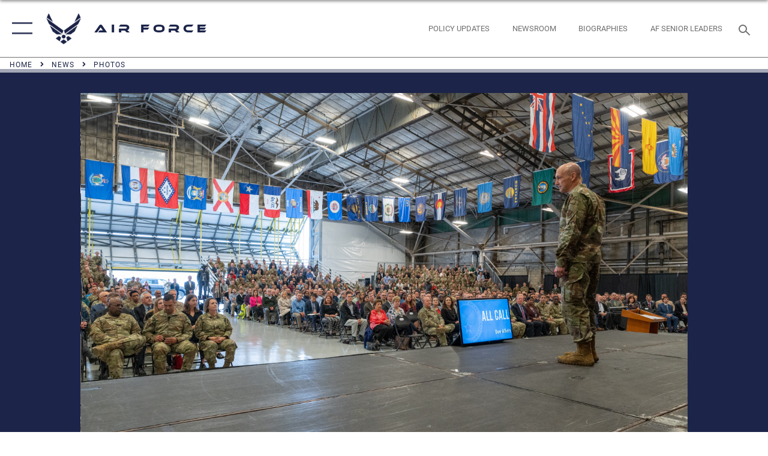

--- FILE ---
content_type: text/html; charset=utf-8
request_url: https://www.af.mil/News/Photos/igphoto/2003462024/mediaid/8106739/
body_size: 43179
content:
<!DOCTYPE html>
<html  lang="en-US">
<head id="Head"><meta content="text/html; charset=UTF-8" http-equiv="Content-Type" />
<meta name="REVISIT-AFTER" content="1 DAYS" />
<meta name="RATING" content="GENERAL" />
<meta name="RESOURCE-TYPE" content="DOCUMENT" />
<meta content="text/javascript" http-equiv="Content-Script-Type" />
<meta content="text/css" http-equiv="Content-Style-Type" />
<title>
	CSAF brings ‘Case for Change’ message to Hanscom AFB
</title><meta id="MetaDescription" name="description" content="Air Force Chief of Staff Gen. David Allvin speaks to military and civilian personnel and community leaders during an all call at Hanscom Air Force Base, Mass., May 8. During his presentation, Allvin emphasized to the Hanscom AFB workforce that the Air..." /><meta id="MetaKeywords" name="keywords" content="air force, af, airforce, air power, U.S. Air Force, aviation" /><meta id="MetaRobots" name="robots" content="INDEX, FOLLOW" /><link href="/Resources/Shared/stylesheets/dnndefault/7.0.0/default.css?cdv=2750" type="text/css" rel="stylesheet"/><link href="/DesktopModules/ImageGallery/module.css?cdv=2750" type="text/css" rel="stylesheet"/><link href="/DesktopModules/PhotoDashboard/module.css?cdv=2750" type="text/css" rel="stylesheet"/><link href="/DesktopModules/PhotoDashboard/Layouts/AdjustableParallax/template.css?cdv=2750" type="text/css" rel="stylesheet"/><link href="/desktopmodules/ImageGallery/Templates/ResponsiveGrid/template.css?cdv=2750" type="text/css" rel="stylesheet"/><link href="/Portals/1/portal.css?cdv=2750" type="text/css" rel="stylesheet"/><link href="/Desktopmodules/SharedLibrary/Plugins/tag-it/css/tagit.ui-zendesk.css?cdv=2750" type="text/css" rel="stylesheet"/><link href="/Desktopmodules/SharedLibrary/Plugins/tag-it/css/tagit.sortable.css?cdv=2750" type="text/css" rel="stylesheet"/><link href="/Desktopmodules/SharedLibrary/Plugins/jquery-ui-css/jquery-ui.css?cdv=2750" type="text/css" rel="stylesheet"/><link href="/Desktopmodules/SharedLibrary/Plugins/tag-it/css/jquery.tagit.css?cdv=2750" type="text/css" rel="stylesheet"/><link href="/Desktopmodules/SharedLibrary/Plugins/SocialIcons/css/fa-social-icons.css?cdv=2750" type="text/css" rel="stylesheet"/><link href="/Desktopmodules/SharedLibrary/Plugins/Skin/SkipNav/css/skipnav.css?cdv=2750" type="text/css" rel="stylesheet"/><link href="/Desktopmodules/SharedLibrary/Plugins/spectrum/spectrum.css?cdv=2750" type="text/css" rel="stylesheet"/><link href="/DesktopModules/ImageGallery/UI/ig-ui-custom.min.css?cdv=2750" type="text/css" rel="stylesheet"/><link href="/Desktopmodules/SharedLibrary/Plugins/bootstrap4/css/bootstrap.min.css?cdv=2750" type="text/css" rel="stylesheet"/><link href="/Desktopmodules/SharedLibrary/ValidatedPlugins/font-awesome6/css/all.min.css?cdv=2750" type="text/css" rel="stylesheet"/><link href="/Desktopmodules/SharedLibrary/ValidatedPlugins/font-awesome6/css/v4-shims.min.css?cdv=2750" type="text/css" rel="stylesheet"/><link href="/Desktopmodules/SharedLibrary/ValidatedPlugins/Chosen/chosen.min.css?cdv=2750" type="text/css" rel="stylesheet"/><link href="/portals/_default/skins/AirForce3/Assets/css/theme.css?cdv=2750" type="text/css" rel="stylesheet"/><script src="/Resources/libraries/jQuery/03_07_01/jquery.js?cdv=2750" type="text/javascript"></script><script src="/Resources/libraries/jQuery-Migrate/03_04_01/jquery-migrate.js?cdv=2750" type="text/javascript"></script><script src="/Resources/libraries/jQuery-UI/01_13_03/jquery-ui.min.js?cdv=2750" type="text/javascript"></script><meta name="og:image" property="og:image" /><link rel='icon' href='/Portals/1/AF favicon 9 Jan.ico?ver=2UiSWi2oAE1AXeHI4Dxcyg%3d%3d' type='image/x-icon' /><meta name='host' content='DMA Public Web' /><meta name='contact' content='dma.WebSD@mail.mil' /><script  src="/Desktopmodules/SharedLibrary/Plugins/GoogleAnalytics/Universal-Federated-Analytics-8.7.js?agency=DOD&subagency=USAF&sitetopic=dma.web&dclink=true"  id="_fed_an_ua_tag" ></script><meta name="viewport" content="width=device-width,initial-scale=1" /></head>
<body id="Body">

    <form method="post" action="/News/Photos/igphoto/2003462024/mediaid/8106739/" id="Form" enctype="multipart/form-data">
<div class="aspNetHidden">
<input type="hidden" name="__EVENTTARGET" id="__EVENTTARGET" value="" />
<input type="hidden" name="__EVENTARGUMENT" id="__EVENTARGUMENT" value="" />
<input type="hidden" name="__VIEWSTATE" id="__VIEWSTATE" value="ms1BxsBjR7+1/9gfv3xmwMDHfKBzFLW0KeK/vYx1v5iLJHXq6F0Dc/CtbIYoWAljton75R/OZho+3xAWVkYEcQJ4/rCsg9E1xqOkp5XEnDxCQ5s+RncrksYDJh3iOJBAlJ/E0KrbrStUXtuYvf3H4oaIoEJ3QNuN0SN1QLCytPHLhU+U8eZ6aq7+04hI1uT2F84WXfV4SBIhTjE6zDtfLBqy+IDmm4O8vI0/nW7C/hko3g9YjSZLQIMBtfumzxoB4V5VhJDnq6yrZAVKZVpQKVdk8Kzh57ZovAMBA7TwT3kKaoCjP75GI1RAQ05HfNqzfQ6VR1raEdPh2EDEPb8/71OX9FMm6DrNUtwLy539xAo9KcGKKWFIKd4QMmSRsyKS0EA1LGRwE2XKXd0nP7MXuXVxgZ2K3qRXs2KE7idzEVP6G3dNjMrq1TtTvp5+NO3ro6/4CN1XiL5BQpeXWNsTVAnM53X4QfDP5RLEGVVKBzkpBGDYZMXx6LjxI3znWG7RMTP1g1nqqTNzE91DAikBGr/9YgDCE2gyjEgLgfDbsl+dNIFyhobu1T8v7FVpqHhF3petkL76SD3XBPOtRLPn4SzTQgZ1BnDECq+GU4/8zvnnc/wFJOmfbOA3jNdG8ElNfL65ixnVkKv4hMZ503a6Yf9tjc3LqHe2RfV/+6IpQgBb6kDT2v0mlyiCOi+RrlAulK7PPKWzQGSmdaMpZ+1IFhR/bEdZE4ZUMJaOjo2/JFXMCy12W1rvn2xLMFokLsVvdwpH5vM5aveU9y5Aba401x3Nst+j4MjKTv9J9/JNjgw3Tq9HrOOi3FO/JYx+SxzwsauiRDoTaAgu2F24k+FfTU9NUqm5Fk4quE+uxKl/DWwlfUi9Y2IIIMcOu61vsdzMrOpc0p2kt45QT70CgV3EhTZJlKgCohlDwZUB5Qd0XoJ6/[base64]/2664AynQ6+ObWCFLGBvlzRPiHPdcVkKsR19VOydAOGspW3WQ4EROIhCexhykOjR2Y4j06MWHrLfV8eDSdwlyAqKOCx0Zw2m4wMMDpbACMwgNwLhND+jX9uOs0r+ZDU9g5iEcdMU/09Fi62p/w7l7HZsnu7Jlqc/P7VFfa36GlO61Gisip1J54zlEm9nDG0a7C0I0RndFju0UcpLtqxaBEi34YqvE+9UriiBDtEuhAOxwRN50ZgyCGb+QLqcmVhzURkhPdGe9miNNaiQlBO9VMb/hXx6d/fTWoQLugvzUkuoJPSetaPeTnNiYXp/9LWtJPqX0pRBMPTDc4EI4JIWNJ74l1EcGLpzWEj++2DjwIAx1in0CLMeICquFNX67IRnfOr1hQVWiNhq4j00QTNDJiQAOzOCfbp8eoZctlHDMhvDN1ZQKiNViopmJ4wluJKaQfeWq/mzSvXK5cBIua/JQ4dEncNxeZooO3ZU2B/L4NrTJ82pKjFHHQsIiU92BhsKkT1J8ku2419w8KOV/hFTs12eOulmx+zXU4ybqsA0iZi62D/QZn/[base64]/xrUZbq5tAZyzxdiaexFvodgcq1dBNpHUdZ/r2WX1s6Uw4a33HtkPflRZGa5GqSWy9hZ/czGTy/EsMHlFs3l8e443YQUSYPEmizePjUx/Njn0Cyx8cCogsCJW1IgajfbytpewFK76+OwslFgdAs0YT20PeYRTZ50Pt6wM21y1BjpR7XNlwSSvH/g+hLVT22bzZmzvAYPjEUZv/kRhuoVDuN7h3aEa7AzA+ML1K6yrLPRH90WYRk/7LtwIojLjYfNPkQbn/pQ9m2Af1s3SgBThaZg2g2IEANZsSYcN9spcsAoXgoFp+kn47VNKJlHz+Xksm+T/ltRJyyQaxoqmRcirCsdPJwgdZjvC8ILTnorUGJG+KcxSs9e/fucujZdJ/9SpO9nyC3PsBNsXemm/5uKS83CuX7fIVyK5RXASYfMWQW2Jx2IpXQnVxRylmnPg/zyuBbkkSnBGDE5I0L9lN/1OzTgKx1uULyDp8OvoZlmt35rH+4bmXaGHpbzrCJvGtufJQwS6Wa5pNgkww57X9y8v0Zo/MVP+G6xzQbwm/T1MiY/mAyVkvoy/00MVPLCs/44QcQ/RNyZRTH7/VWpeEcU36DDVLvtdgK3f+aqGxwV14i2CE/LfqunAW2rrsaHGRg/ytAZh2I7TgS0hhkDA/rRanXArRJMMeXKqRdrhNwKfo7myiacFMpDu+LcexijVljVdNo40tD7DvOTzpGwMd5FBwY9dPuRwUqOiTI+5/CWIOaChC8hsGINihlE7VE4TAY3mZYva6jRf2C8QXtH6kLlSuw+3TRDx+1EyRVqraa8PQ0Z32/6oc0zTbywwbWT1+TbiTgbhEzP63u2kB5G8l5sHz8jdwD9Rhf2VsfcBCo9RXfzCmbLK1ZkRSfbvVcSOQpClzagYaBiDjnSJf6rzY6rLvJ3si/c0TbU65V54g2VViL4YVYRfr5KbRYuJ20T8UhN0HOybq7m6Zt+MlOupFPVVCERjtF3VeFzzPwl9ivUUStwZof0i/Uo5czkpn/47PAtFxlF8aQ1p5LAFFv4m1l54p3roQhu6tlqMOqIIroYTyryeW4Ypco0aOAD/mWSdaK2X++xi9jorglt2mRr0Ti4iJ3Sz/GmtOqmh/mvaolh6FP11s+IJ1Fec0EZDpZynKayyZ2xzLqayDTp7qpD4serizrPzFEo7jO/t6/t2XnNctxkvCysgbAZw12eYW/QTMRxaj9TjtquTAkkvaU3pJ8JFK1eJxnCWrDXMJdGUaoneHPPNp02HHOVg3nV9bkZEGWW4z44HPK3qH6yJrwLEF4xdQFLtIlJeYrBxmse+Zab7VmLHWC3U9gSKeVJRWVl4Btq1T4ijZIT9lQqLOyA+66KzokNr8KA6xB/4KY5lElVSq9lO/rWPl2OGp8mVa7nchKc6dZuzkkrTtpd2D923XOYsIBYI2SAcxDyGYypGQRsPIJL0RzQ0TBX901H1KS/o2DZYHYI9/6UCNunMkwHGqZW003hix7SKoOUmvE8TAOzeHrf7zxVQMUieFyqDwlYo1MQ81RHzV0MG/mx8eSwT9+PczlJwDCXiEs+/lOs01dzSsbm4C6+X3u/dHdPsGSKg1VlUebN7o8CxaXR40I1htFtCQKqoYApj0djYijXBcxEx++uN4LmFMUcYrU2vM7nigds2LM7ho/pToHEBSVdP3NglLAGI2DiOdDtF1HDNahjuRolr0P07Yhr9+bled+EnXls+ycMQ5h1wrlu3nlMint7seK9Nr1PfZJxQYbvT9Lu0oEKbpI1ksOCbunMZ1Zl/uSUx6QJHgWUnRDhNjH/aURI85D0bPjfOynjg/2CKIxw7d7iaFejRS80TrTGQ7jbrZmytjUH9RaYEQudSG03kM9ldrpeQdwxFUKWrtq/6f7c1BAjzabl8KHTudWaxegcZFRmV1CacR5B3TVZnukCNQX9WpRmIA3YTogFulil+gdNtCfpznuucWa6khPL+ON7eo3b3otZxI3ANwAHtyfEwf2PPxR4G+egRGrkNsc7ft2uYeq2e6IEWDBJe9znkkkPKE/uuUp+h5P6ExLPgUjXXsPNAIuOIeLL6gg/+9cXWQoVB1gd3rpp5OPAz1TEoOOgtfUTyUZHFVAnK6pcsVa/2WByUg6DOqpNyjoXlWcTMeCe3HTemWaJakB/HXHZFhiaKUb4ywT2Gr3+O9+KE27gDpK0D+1WLx7HvJyMc5KrXh6qQrS0vQWncOaI3fRHsU+DuUv7ep5AfGfYjrHrsl7w6KPWLBjDm2oX06cjvD7acBfhPRx4KzE9wCOyzYT6TWHlrD3VcK97VwKa+mK/aWYYpyguR7u17A8tUemmGAqoAnpG7zn0Pty6LFhyzyNdhlkVuL+pRLH1KZCSm9W2Rllwr1pBeBlipOyh4ssAEfl+myopqy+1HHMpICnPnH0hJmGeI/I51rzz5RDcRt4+YQfReeDXRs9qp38Hrq1b95zujt0q98wJlsvKw+tPr6NLEt4eufJfMOwcxmo3VAO/H5TCaMiWrEz+kgO3cZBDES6DRbTd5MSfL+4OXIYh8rxJlaL+KJogRYg9yB4vx96vxNb+QF8Qt2k693Vl0DtloRIav16eeqIUZPRKNf7/cpm89ftvQnXxjY1kXXQ5dYbNF/zMxNO3nMs+tbAHR+q9KXNxvk+8Gj+hkUNXvq7rgbBVRx8lf9AvZT1wZnR9tYanMgLTwdZwZ/6DK8HiGvO3+TNSEUkRyJ5fhSLoW5BXALN96r9oPu7ZN0WILoPCDMFm1P4/8NcN0fA5X31s0qffr86S8NUWSrn6XvsLuBLal8f4rgk2bxoYtXs6Mj7TQ7az23+MOBQaHYtenWQAxyZDnWr7z6Y9+HDIKEh+fFwX2k4wB+PEUt+4CMf+dKgjOu3GoTk+OIWoh01+0VokezHEQ5dUwU/2xp6BPWnVufqkh19SyDadFwXm9tIMTxCnIy/[base64]/Jtxl5qrsMg+u1KuKXNS3Ty1OmGNn1aTLPW0M0Jdlpj3lh3hdFtxiHbzCOxWlJ2XbGe6dmerQ+N+BfQBvFZvpHI53ZKz5QPYsH/llB1VlYJexziXHPyP2XPuai+ftyb0tC+VGPsr7R/2IeXPBr+bM8/Sxm1TaFSRY6AiFiHevJPH3ZJH3t3sboFbIujc4MeLP1Wqcfl4DyR8VzeLEsAs6QPeS5NQ42b/a3nJKxG7qdrUEwGTYUQiyVm1U3LTOmlZexo73m+m8tRsFZYSXjEGiOdYP3MAbx694Dy12SO4pHkl9gsA6dYZUjv62e/lB3zK5SQGffU59MSnojqI4K+CkgTrB0OsCvA4xK2gZqxSbEooiWrKk4lQ1NDc6j1aqQ21+LEc4CpALPgokOn6uNf/q1Ghw7qc25tZ5c4vDj4NiOXBkkU6nZeneh7bBourObsDs8zZercOcuQlLGV4Kt0P+Tvj69ptC6wIRFWAiSDXC085rm9OJ6ha6FBtdHhuWM1Mk8/vjOSLFm9ZNsYPDMe4OaCSYxRH613/TvcgGPk2LYyuzeV+HaCjd22U/[base64]/wkl89U/ZwncBWsJ5raeiXd+pA8vyVIQxw0UIZekaklO+omw02jv6mTvGDjmnR1tQ997eTP4gdy4pJFJGgNJNs5NFeLFOofJcZ/g/OFrEeBHIArZW5k7yw+MVGV27GHFix3rozUbNF8Bg2mF6ZOo/jGu9LQ1/1u28IRHzKHS3GuiYyU5xziCWon+xx7vNVWnP/5piM756W7fFU1g5a7mqaV3yMBPjf6MrPHZUsJRWR7b6WlmoxPPZo6PjNOwx9A3NVQ+Z9cTSfE6dwNmOlWXyw33GHeCmpHTnbzwRximTDE/ReKPA/ZgHb1eLl3Mrnv+jefCTDH9z5xZeqlGONxm33hTseX/qc3nC/CSUyRGqbvmIAl/RVAqaQ9UECz+VWXAnWlH9MTQmxaIf+BO85e2SUXtUpxTPy9bvtqsorJEWpBQqiJLpIJuna7JCMXv8GCo+9hwiARz0L/AVoS/[base64]/bfT5vXc1VuTjGiwXgdftGCRd4VNrLcZYg1ta6hHWof03pknNG9CJKZMZdsqx5BDximYe72TEvv4O7blRV/10bEEFkrMxgidc0quRtpiCYXsUS5xn+ED8OjvbdIBy6EHCJlN6Vxit3K35Uwny7xCjearjtDmnooczyoCCnlJ2KOsvi8qYWrpfpynvhPEo5ccUS9x+3CUA0S5eTDuVpKPEwTlmYIclE/OFSypY2m833ljTf5t51Rp/q8WP/McXC+xIfD6/mMxUEqf07pBAkpe400Ddv6RdOT0+pe4aMkHCSg9Y2UWvFobjYHdQJFkiyYT6UfK2QCykYG0EdsojvWa8i4dfHtRIytkvFQuPu8msraajf+GzItATgZz9IwYz2UCqdO3s4CE7NTtss3OtqKIe2JTeZ1ZXKG1tI5NXIGt/JwTKWBgANnTXnehmHbs0T9dT7nVwE66AZPGLpUg9FyjWohfnTttMbQn83X/QkQ5egx5DlWiJMDsRJd7lYWK9cobAHPrU24f7LJZLnEmEn3lvoDWBAfuWebvxSugH8uyJj7erJIR/8s0rBGhJfI/VZLulpgBLeTYTtjX+vnqjzsEENF2Bx+4RbBAeXrEJTfRR0MWSWwweS/g9AeMkNnrlx43KJptnH/1UlH3Q0DA71AClKAE8K23JFiUO5nRaBwMynngO2CuOsAOyaqeKuYudsDxUSaHqXP/VNkFWrHhAWNIf4ql2O1W9i658sDLQHT6eZeeYqF1VJXvTm8mAbPznDDi7+0A1rKa4qYOc8J59CarHGd03yfNFFbxsJxwfDyMrQLimnsbimYVgVMAukahEDkpJHwngysen0A/y2ajp3h8nsfvFmVyjnamvJe/+EXq0DJ3pUfQPQPN97WQBCG+yFcRNWtKlPTNcB2CbXTeQsHF/cVkUrP+AFVlYVF8GDg7SNR+mbtnBV52Q6RruZqxcLA5G0w3klHMALDmxt5uIbXiyekqyFbEwCouSMVmOitHCWY2iSZr228x3Mqr0KDrVmxbvOTktmP03dGGbSOiA6JpkYd70RO7qmKxbkV91AeH6p6VJ2ExwzDhlJl3efSCAPOiXPlkzFV343zhj6wHGPyYSKkh/FeXRgLHozuwNCE0HCTK9zneKXlC4BHaBCBgd9MnBy15Fshv7BpSfU9AwuqAHhJLetkOY9nuHTI5t9r1Dac1jrQ+f6htuw+JIzBRMABnbru9CLzXWYoeOmb68G2QLYlBDChHnpC6Qz9+HbYhkA195cD69kiRyGRQVtNC+QYZcK0O4qHyAGxqR/PpYDGTCUhRIF1O217rpgSghFVH+LvM1QMgfv1ezPpkTVBkqIphNWv0NKW2TSGS/8Umjb9hgO0FMdIOgx1qBSz2rIbBaaBvZkwUqxO858p32vA2Oe9AWZ9O7LUkjNn7ceEfRdF0lQ/jRRW4wGWoDMQp2wJ7n2Ov4cgBcYCqFyVQa5PJ7HJJMGFG9BeqVfuMBDpk30pRPpyvnf6NKMia7wUsnAyPrnhOU5s6Dog+8zc0C5fM07eLJ3TiCgNMrs+ibUAwmEU0fFNk9/PJ3ATv8l9E26cwE5gOdbsffg7cKwQTH3Ehy7rIQ9Y6pidkU38al5pEyPBkVRQfSs+sENgjIs34yQFwVYwjqFJ6d70f4W4ih1MFWbRnTPDwaBNydPVcRaBOSPTPtTEuUSXrP3JZHfhuS9WwFnQDn7k/A2rtLRvgjU9fV3OI9fU1gDbZwuXWLPErk44ZfGoiuTmYFtpeaHBADoN4iMEI3kIg2P+dBkicNlIPu8wQfDpTQK0U1nHBkaH4ZEmCnTE39//KNV6ijBZD05mNQiAB0JhMYutwLm+LyNlZZxYF5fXTKnf5mtElMgNvsHbiXrmpEXL5BAZ9I/THYm6i1/4K/VYea4aHPrnkgtp8X0RASZ+K/9MOEsoxcAU0M9/+M8u81mGghm7ogBIu4kRKa4m2MSCTHuzLC6zL2euFMJlx36AF0L+/G2J8kiw8m5Uq2JEVv+s1sao5JDtVtI2C9dz6XXa444RR1qGGPSdHgyw76LHHAjUzX+CiD5ci0ARxsmYmjl52HE1zO1q0qzF12BQf/dj/TOEHsTRXxtQzBt/pxgRkIUsfg3HGE3jPbr0+oIwLJKEECTZTgpPwp90zluiYGE741P1bFFa58SMXrfe/LgniSofnk+bFat23YX0C+n6L3v18mkVoZ7ZsCiA0z3d7/0kwI7bFdxJeHtMPZ0qKyQZ8tNH8ubmg94FhZn+EYA3wf0wriEuvHE5Jwc05MBq6vnv35OE/InKgLl4iUAyugtnYBac+/q1JV9MkjaElCt/2vYY5k9kcBlTh3gycDizlQc2Td+pmtjQH+JfdnUMDmtb1qMqYYkNIqxZCXMzpMGgfrS2nJEPDDeNYgGC+S6dga9C7bsImvyrwOGAtyjdBKQJ4Q2E+i0LkiXKL/IZJGTIPY8wTXhzhGAk0tpdX5plNyEysI5YfXTtb8CYF2k7+cwEQ0RFnM3txkcpuHe8jrHdQ7//xTtJKYMK4qgPu/XK8hPkZ+SGE446gAp6WNuhxx5cCRtxo7XY/lEsk1ARGiif19UqmU2OuWj5Idt3etaOxi/Q438uN2uGU1HcrDRPoUjq8waTVeW0wZe90Nq76o51JpWM1EPSzOyUwsU9PUI72tW0VYrOZoMF92wtgscjwIihbd23Wv1MlcBtF4XXcrGq8K53en25eUCd+/7s/cLsALUDUCaX3KsDE7+efUbUhn6g6whXB9XNxhEulI+jRkJMOcrz/5AcFTEAYBh1LPtwtQgqAHKUdmRSV0jraNjLDnGVPnfJWPBdBb/K+mHhMFo6Shgx0oAXPGRJhAusPNUfNp+7xhN9aWjeai+BB6wkzZ5dw+jsssFj88FJJRImg4BBA2TVjRxEDjgz484e521nHNrGnlAXysZl0mUC30nhwMY/qGHMt3Bb2j8ipblu0E/i/[base64]/2cTs2JQYnhwFdvg2xTdJGgN/OLCDOh77H/z2Quf/6PL+lwHDNhKkdCNaj5gWnBTtYjUFPOGTKeiImTZ2uEfjY9foNfGmVBBvR5WFbb/njiGRXmkzQh2mEafOujyilif+9V0TvoJaZ4ayeuN5G0ppJE8sv7h1Rf8k4F2JM1MPLNfF1oEqgtwvxIvnBdk7FuRo4mG2DkFy++NeHCL0UtjTY5wjTZ25YlYY/+lsKHhBVh623OsmK0Tl9mdnqnLAVDCd4W0lgbeIAJTCOYILlHkFRA4goznqfWHLqeDD6MRqWgXmwCEorrOocXaoF48+5OXeTg9EjFqr92RguQo5Puh3dTDeaMQjzNCY4FYho1l6HzbOwbybbvhfgu3fX/L1ztnn0cr6zvEIM7RORofwYG//RdcAvEKeXtPPmacFVNDAnfkz+/xq5kRUHzE03lNtvtLa6tZUPFeSrvD5kzV12V6+J8Orfnq7IeIHvEVpmMFiqohuhS0wJkWgDziasq3oW/JCzLoO4SGAH30FT65S1Alk/r7eP5mZxstZMsjyWT00hy23dBJMkn4Rq1ix2mdEGx5A/[base64]/kKdTVL1o4UetpME51HCNW6UEV+FsDRIbTrB9r9/lhMGeK5w79JJd2iAQUBW4ToEAYqAgbo7l/sIwnoyVnmr3LUcFdxHVFC4h3nWEXfpehdZpsCogvMgbYXCLCRhDa1kqaP3VsIhcRQaN8b0YkQqCxnQp5O/I6+SkW3s1onKcUnKSCb2SjtC9S6acFkf7gffkII8oShtHWrOP8vX6JOobbzSm3kSSZBpUk2Mi0cCqmv/tERIjSYlz6K15gBzyZ+VM1AKnQjCyv7XObb3rg+DUxBy1f2EqdHsTWEfw3M/SL13s3Of7hO5qP0VAUucuuaQaQ92eg8tkSptGRgFxsKZBhDjzQnD66vrEKJ02FrfhfVtnfNs9hd1b9EhW8Pz/oCyNhXCRXI0jGU+PGC9Tzm4rpinmo2DgPMoyyTlna22YNWEXPRQD4R86Vzlz/s2gVs/h8/sNOI0t5XurSfyE9LiE5UN+f/hzJ8Vvxx/x7z7vnFUPS9H0De3I0A+umoIfgtbmgqAkT4omC57ycV+Z/fW/A8lMQ+kpw5MbZ4ESGhThVO2trZuYA/oTvjdMnXXCI9EKSsZvbQ55B6qyTU8RsRxmWsEJRi1QkuyzvBLBwKF0HVQory8hH5o0jAtmND9bk4UYdYmMd7/skg5bzPPIY41ymhMEI4cvSmq4/5g/cLhiU5d1nfOIZKemd1exGm4gn5H+1U3ahyCzdMkM01epexYdaqjbe3PgFE5KFp7tEbaqu2N8BZGt0HJnA6W55HsjDpCx5JeYQcXd6BRDq2CmeTAd0qi6DMxCkQMHCneeBIDILjNd98gExNx+WvbGmgqliwklJlu/[base64]/25x8eDKfwgY/wjOnEuEa/g0QLs8bWsFNvB25Gw41gcLpXM+pjoXA5chIZh5ej/[base64]/ambfMIrLiWtSBKcoNWuWEhVK2HBizM5e2b4ftcc0wGQDTo5pgQ14FsRe7CZHq2oDetm/2T6Yp/X0KK0I3aK9EyfnsG9M5ljk0rjWQkOw9THqSW+rRHBHJthIppfX5L6qQ/zLdtC7ayg5+QQV45zWKmPSJhI778F+ikD/It39+BmzOVZK+4xAZApM5eJUrOfdYppvvx312jUY/[base64]/B5RumazbTfqy6aN6Xc650rL/A6lNLiEfMKCXLmUbzOryUsJ0xzFZWgKASvGZ30Vneahrrcx9v25MQGZ5Jsq37vLpD+QgIqalHSMmmg5+4wubZXga4MjOwxXaqNO1hhH7rdB9X46ezm8IuxEE3w61aoMXq+7xvaDPwXG2T1GXmU7eFv3mIM83TGZY3KpHXLNtyLxX3K1XSCgKD6b61Zm/mDf8ry/t6WzzNfhjz3OQcxLep3xTryVvZdoeY0QxQcsqoY2v6mD7M9hT9ktZH+4j743QdIzrz+gdRPpSEnHNKVzHruRSuw3HsEDXFZ8oQ0malDyhuV/YQxpRW79LPm9QEXQ6sRvmB0/UQuDUZXbzcJneNfLWT96/edPvo/roB5wNqYWvD0rTmxwOmO3m0exRroQYdu6S+EMK5Z30+mOOHFHfwuoqVSK/Shfdgk1CDuZjoGzCJ1K+/KNDBIeU0RmeZqcJnPO7pgUOxkYQ0voMe2+02hgVufYvN9CP0sgUjQYFQyoERiwYqWkRt0p4JD74dv3ISTkPkqsg1GgFb75BR8cp7KFfW5BwYwNJx0pHsgejCVRWDaeXVgLE2zrUcc3vV3rim3rv6O/[base64]/f/c41IGRHzYzR+g2w69WHP64s+R+hApbaRaPWLJfxki0JV1qSn44iDewT988WcCRpBBlrzSAcvqvETlqaArADtycdnxTIMC+7+UjHvge//A80QSciahw79lX4F0vmbg9ewreOL3+B9jDw9C+bzl2TRQMRak/7BGMxcp/FvnWyv0XI7Yyjm5VLC8NES3jv0XU9n4lINmRbK2JJUA+ivRc14xlCdBFqV5dpdguDNuyZ9ngFx5wt009AyHNE/WYS/[base64]/zx2oe192cnMJFQYYYwZR7KuybYjBKtyC7ApkFx2CJGuRVoroiX59WDARxZtkRxq3gzyJ+W/sGR+bClhQrLsrCvbZNlkZLgN5JCzYqcBx851svIUyp4lBue2u3Y4OUKXcTH9N/VwC373eTJ39NHUvW8XLj5EHaZHibQGH12JWSujLJ/mwdGUMoVJGxzmTeJUVeo6qFesXau1ul/mfGTFv3N7kbXEWBdqMYCVpFMx8+Li8Zdc8u7q2lNDLX5fqZi72ObKBGPU9cdAPFyOmaG1xUZYj5eSsJFzdNea9AnZ/P5CkXDzHW7Y7Lg/sNnrNQoIThG7ytIg7A1mU5De3sShUKymnclERxAbab3OMmeKB7MnbipoGVJ5/tWCNdTMC8pBJBna9T5TZ8j01Zx6Jb/0dOw+x6h90vXwFJmK9Ja+1SNwmu6jovs05OufAhI1qi4HSwvD63ELY7JQWEtFZoNdJQ/rkl8+HEMZvych9ws7H5Xn8RBV8b6PTM7jaPG3ydzKgzYIt0Rpvwg0HlUpAlKgzBgvQ9swQAYcEdaL/zm1JtQmEVWT+u91HyWe3utFCe1QLXOhEkwhuduSCPQxXckqV0NJoy9AxcpCOY7t6ec+Cg2x/IqXIeOi0p00oiLoMgGyQ3gGT2Ut4nfbHdFbVuPrP7IWymThTWEb59aUebPqcJeFdvDD7/80jqMeUxow11f7aIFMR317Tb7INtfsp5E9leZUx3orV1SzWySYFZ5lXkeW3fNuhTLFfyekt6ibAXXdD1ON9SEWwkOstQR5MOHO6s0L1yELY3TdVvPDNUfpMLWA4AZi/1kYiAEf28nR0jyHkx/BYn9us4zAkVn2rE+A3ym9l1wIn2qnN56Iqek3rzaUyLbhiaKkqflJ9LXlDasPwE1b2esG1whYxtNtCZ7Zyl6FeqMAr4YwvY5CzZPKh/SQeP/bgqGovHbwDvK+HEOhDfiy1snlU6w243j8MzNEL27xrcapMlvouYKagDFmOAGaSqAFOctM0qS6G2tYqhh+pOB3ZaIbIjMqUf1tWf/Vz62jFR0qwO6Q8xMwOlHQDvxCYhZmVRwA7qQGJQPn03XCI2VsuA/QaSSGAl3x8BMPDtEgU1yXc5+6VbVjY5cviSXJs0wzGfU96TNtFR7ocmzcgfNI23aCQv/r7moiGd7ggn6M87wn36qX63gw9raNEMl9WpQa/Yv6pssLuFWf2KMFmq8YMjV2riAr1aWlt6eRR/t+2B/7bfENK6ueQgNr81/wfJ5DrBuihddKv3aA4mVLVLuJCRn/q4U93sW1QhyzjsJqvrmLC/gIFw49df0RiqgNiYVXyU8gOK9Owgpto26mIEFUROsEw9vTsxXLCo3YetL9ozZtsIqB3lMthY1qKrCPhhU5vul7iWpZeLeVuYVzbPWlUgily40XNckfe1dzTSE6sfaF7VzNKKwjCYbTKg+GOrETkS0lM/BvBLGeZVisplbQ9j38xToW990Nwxq9Fwrz7Q3TOyblMcw+fhyXHk3Yr9TeP+gUakkg1CoY2yF3EGCrUzMFeILVvcDULsmwQicEWeJXBx9UlYL3spQxNJW0I8L4XgabIbOYv43x+ziFRtcZTkloaW+IIAjifpupFv4RvcVFr9gtlfO/TaMtiauO/WbEwoQJDD7XZCtDw88vBhBHHgQLEMxXUEE2EmLB5fv02i/5anxwGS6mSLS46KaiU1PrUQW/dx1imqL0bSmmtWOW6VUA+vLuZaybCpVT0Q5ppCC6TJZNMLjwzPsUe5LZeEh0caGmsbZ4kfiACHzEQuIlWbNpi90z+u+r8SLCiVNvFSVI1w/Y28++cR4qE/YySRdDP3u8TrLZD2WCbXXeUx9oO+RTO8YO++57y2ULixFVdHRfkkFRpiU0gB5eDVMc9LbViX1tGGpp4xxGabWTOLaiUROVgbTrUHafNjunjsBlNQBiDbDy7JTP2I+CO80+retvfQoyATdJZtDn1VZDdKMTWs9t/0j6t9jixhCVLiOpG4+R69vfqyNAY1u3ukSgOJe+vM5zTo90qIdeCToTc3z1MuUPdomFAmX/vR8h1pDDiV1NmCmTU4Wgdw/vFr/rjXXcVeTaDWcAb+kK4DGTyJ6qAYInDGMSc4x5kAsujK2MMvE/ZaJatW/1sGCz6NiSNhPhdFplfvZglAURjfOMq2yiFWwNggU1WP754Z1AvDHibHP114XH7mspWCfbhQM9PTlsP7p9FLiDntouEcS0BTCgCwegIl1zoibymakrKGX8MRcwvN5cMApEkVcosiTzAoh78VQw7ryaKk/AOoKbE3wTTEPejEW8gPwq/UNLNbFrbZrfKXIK4bK9u3cAgUjPtKpTJQJ197oItsIn1LxjYQEdS9XWFNnFmMG0cV8Sa71ctDnonwqw+Ueh+Ft0Q/LMII/Q+nrttHVsj3QhkHggVdFN9e1nlKamEaYHpiFxaUsIcA6ZMx9KNLtxr7x0f5umtt62zhfBxej7SV1HiLr5gH2IFflWahg26FhiEtkEEiPNEvjpDFYiwIlJ73aPBGMbGWXMvaeEcRTy69OpySmT5w87dBV1cTGWZYVomykyJJNMVjmJaKOfVOiA2XHOV/[base64]/A5EIf4L7ljWS3M28YuL1rXAdMCbSTqYfy6WTw0p6wFJUw/t3Fe1Ifv/vfbct6APAf5u9amju6Nwg8dCpz8pWOXydHqIo1Cr1vKZYZXNBiwpnep57AmGEw590U3OYdRfVV2a7Wn78O/DWMGS2MoD+qKyaba+tzv4mzzY3jvNO0EcnAHC4lNJtPfoPNQMacVUJc2koVj/a4uCuOXsiZ0Uj/tduqvd6z8DX1dxxzrXRdbUnz2rXUpiIjyQqdkE5WS2hHkvxzyDQaGBM03iAwH61itzNrpuNp3Kr1stEddGHk+qe0na//OXftYP0UYamc7hKD8HDHIC6V9ih5bRnJdDeRC+5UhhlpqXXS6n0hhtD+plDlZGHKCy0FabCIxp6evBT98OsBhAJf5URo/TGaiJ1HYFC8Y5Zh24IS7gnVdyiJxJlcPAinLmGQlcsizLF5cTtnV6ZXMU/PusJQFm26M66GsVKynd1HHEaBok3XzQZBk6FnRANz6apEjkHGC7z2afIIqTNOt0GG77lZ7u/gErwk+U86HJEFWIIEKGRo9oHucCUisUCEGt4tnEZ+MN0SuNnXMvGoZOiHmoIouHrxXtO2FzN6no2Jur/rwu/0gaiD6Q4ZBjrIeQzJ0UqK5MUDPljBFHo/g6uWMoNKucGVRD0EZUjMcPOcKSwBUzeDrP1CwBzUiQ9oY86qfZbcH/p8padHHajLcqwTd8NLdnDK7pkShNGUoxTKYxRBpxPjcr6DpPRG6DCbyQbtbncyxo5OJrbBa7OJ9j7GzPnNpOgi2a4vFOpAhOovEenFiLAz0UvhWeXdQgiLRzuuG7HgribnQjMcBhVH47/21jnwbRo68BTAv+e14XsytFu5uAR0LUMoxrV29y1brFxKr/fd/iPNv7c3zBFQSgPHOTSqaM2kqPi9SK2V+VlDZUHuuyyLeID94mYXC/JHCGxGXqYdG/f/OokDCYQkQuvH10meOCT4l3SCztysSVAsQ0XWUEDeGGS5METr68IPNZJ8LL+hZu25nWGvc/[base64]/34oNGSGDGBChCaWk5jn549NELIG+wEPVPqJ+JGdIYWFzBY6jygm0iWsm2+235Huf+zZFhdGNPmropOU08LZaDiT7OZETuV3hBvBfI9AfYJti+mSijYHTaiAzfBKB5EYYfzVhGXMlsWjTSP+Zk0KUTJjLBn/Ib+DONhW1i9miMDnB8el0WlvlWrIE3T925RqoyA/a30XVFIiQri8ipEHiQhKcJOULyzNgGbnMvDmuNdqflTq/gC9otiDlW54vdz7xDo4DPGa+kuuqQK45xH5tj1CWxOst3svF3g/pTg2iXs0JhPXqTbaHFdV9afiB2OKM0n5w1NMTk8upYr/2GnjnUFAv/CsyeOBUM+7ygas0TrcTQwOmzmwRsHKi1wGDTvo5vAgG4MLN3kyMQwUKBOwffDPFwTlTcpQFp5Iu09n27rsS3MtQBEhqA8/Ywrmfi403Gj1442G8KkFGuZ+GFNr2mzcHjSc5/xElRcCdmS08yYbAY4m8OPPn8HXTnqNfW2k4emGTLH3wJWeGDiXPyVAPN681RRceqj5sYGZDae9pcubFuEROvla+GhsJLJ6CcXYP1mg3duY1FH+bxTxrw5C0zXPIbAehzfgPnkBZEOXRhGlntiV2+r7DQ0Bg0wtVc5VXZme8A/FuFdfAiyHm40s/kMR6xpZ29nz713xYIeqwLUWyFQKuObNVxHbCaZ4GKl1peXBXS9LcIu7UT4/+lS4v1KrRA7ksFq1b7khjQvg44Af9oxr/uzJarQ2xLViF5lm4skfTIO6JQhBmHhEeyslufCWxI/iwA9NT+LRlWOM2veYFpr8yhIvAKJJoHDv/74xrZcR6pHUMRpVaKEY+bjezOVCrsHNH6Kuk4qs5yl/X6e9TT3sixmWB75jvycO2FKc3hpiLCcYVYqNKIlt51VCRtVv1v2uDfjrnnN9+OgjxNqcm3Fq9Zc3rACgTZSxlxj0Ff51V3uD4YLG5m6NY7/XzNiQAia3DHDxmxaUnMudzLkHyowhvNj9ZpW1HR0MOq29pzvI9Uf/uiCeseBeh0+6IxQP69UluZOn2EPd7dvqwOeqSaCwHu3o02gvcVWVVGtO04Cd5qQT6N9sI3ienWDz2ov8NiTsFC+xPtfP3+Lcls9sAxG7jHXultZbZB71/KKzXRi2eMDb7xQglQ9GXdoT9DqlbTNAtw5S63rFkEmo2B0v6LXKUnWeqAdgy0QHPgO/Ng2414L69Hu2xqqt5dMVJCkIl3eVtc1sqKQYzb3pOy8iC4Gk6xz56D7VS+fMhcWR7akf3p1CpV2mneCgARik7liTFzGW6gSfF2x5filHFJJVrIoEnJwXiaxgyKd3jS42syEuKa/rH2hwPgbgnMeDIQ+kgQSjlo0d7qKs5R96wuUainoFD8oLw1rI/oPTcVgs/FSYPAurDYUZC0uRHCGxBnwyFLAiAPiXaqxqj+877uscUSCv7bzlZdBOH1LjHk4yWhr3nVnjAR2wKrHk7Yf65r1qiYGkXKbzLgRauwF6/cJ+KiglDQ8XmGhCLFPABm2kCbk9pUwb0xUAfT4g25RHrh7ZCRWWEX8iG3oLOLtWXb6ffFWLDyE+NIBWFCPvdcMGPfNx3/t2NXZwXiffXhHx3mEl+zoMDdDvzAoR2BJyTpPmJb6JYcOFGHaXNH583XeECagLUjYDLN1k3XY59Uc9dkQIK21r0V4IPfqZDJvAcw5Ebe5EVT5zRxXF/M1qH/2qmJs0YIW1wTRtqMRSdFBZSkkuW9vZ49EHCGjM3CGyJUfeVyKFeCsdCi8vaczXNaflvZ3ldyvwqPcTbe0GhEw4Qu67Y6ECtNbIIReLEVhoAhhi62Gfj9QUnPU7/gCw6QgEwaFCguylWbubw7yUcapdMY9hXSpfIwhSXB745WOqS7AbeLF9/ZV3uxZGrOdbrQ8vlBgx8+q5SL9BTvmA2RCMy9aRBh+TzJDIq+XoDmEFaCpWbG0Kj3j2XLHYjZosaq/iLVpZI0wYZDqNOT3QMkcYY3kFYcPcKV8iUYkCpDFqDX4d/Dm5o9axB3ax3OiRUQHvU3Xe/vB2wXvIVdZy+y0vJaC6f6H8jEXjRh+s4YMj5LRN45G1kFFDyDix/oPT1OQ1n2DC16VndGN4m00LyrsPfyFhhBCxPUAJ3ArpV26ikWuDxU0k3tu3AUKKJvOVQ3W8PGeVQ4linBeptYFkryY1XfvWJd4pZWMTrGT/l2SZxXV2ZrIlbVXmeB/u4I6WM1wca3j3YW0dJJyXcgGWRXGwAmSZTp9+lR0ildhRSVKXXDuBRDkYdsx2dU/m/F32xu5q6sidxGPx4mq2yJOEHfQ1gt6zn2YQPfacOMiUKth58khNitBRAAANVH/f0W7dY15/9zvONVprJHARq4VjSyfIKVVNQx7/tJtC5tF2hmQ7NWSUzx6MtW4myecDD4oJJCB2xwQih3U+OTVJSsUCeovt246bnw0YCbmfNVt4bynf4TPGLsl6GIDgtXtXpjd/dl78Jy0cI8exUOMy9/CRMfEStTKbs2E6eO4ayI0P5axlA+kaFJxuPi7iYaR4Y07hw0JFw5ShP/U8MqVRJDmxBP9g+lo512H55bmKbihKulLORTNdvmXo0I9hQwzE/GJGm14ptW47Ihf64HgRQiGn3FhHXJxTKritY9LEFlF9s/4ROnvlzrPTD9ZjaAMod5rYT4+u+oHPftHj1RM9+kr2q2bQyX9oFfp4brBVUxGbsD9aiC6XcmQzJX3s2JhS6Hg5JQSmX66tyKxeTdpuNVaxZsnxrPUIKUlo/4x/zIvw2LCVELP+EWGvUd+MWmTikO+QwhrxvN4SNdph/jFziJgcdF7DLSB2Wotr2lGb/961Lox41UUImxrkUby4ripQtbgvKisAgDV/31IZnjc03H1NnwfUhrTjIlZtQbWaUVUyUm7QA1ijt3oTkL83qyk1Oxg+IG8PmAB/Fpln1BvjdRKZNhuUkgkqulCGNCj13eepJxeDdIHB2DuGFjCfzDocHoJV+btG10vFgTLvav0MZDJFd0KqVZvzuimNd6L7pB3UBZVf7eG2zILkWAKZa3T0tl956Ejgn3zxoE5a8CR1UDDsXmbpBdfU+NQUEJFlebWS+RLnc6vs0lEOgTeNo8RGDY9PNsxZCAM1xqv9r+t/ugNBPyUT6Pp9gXD/x8mF2B0GlxMH0JsMF7cOe1xKJCOXUxIU9ZOGQooORe9AlTvhqJAUx3agzjebeRPQeCCkPRCL/jnLlWunzT0wfrQFciH51LpRsBruh5wFmjs/15Hq/fiV2U5DNz4NzD7IwSvFARRT1ZZd8y7mw6yB3KvEsMCmGD8DUunpkHfJPp7Hbk13eF2jnPrzOkaWhd8UQyxlCGzMlIxafl063f8IyHXm1wXQWfAVcsO/tUJwBx+94uCDLT+RVq4h06L6iAPx/y4WxUqTewNjEqjQww7WMQw2gnuHlKx2j6Or57ll+nL3fimurgZUArMjwmToqboyd8zzVQnnY9laqaviw+JCBGNqmMa+6cZcaUCknQWJ3BMrV/l3+vidSSqO+8YRZ/gP6ml2+mYlK8Jm+uiI8EBcNiueBCVHdBnp2s8WALcWcscZ9sFdJjcvM1JXNd6JTUqDjy1fTm7ix1j9Xd1Jc6qIqClstvGcRZUs6M/ef4xwIxWOCmEF6htfAJnc6CCHn1RfO9DTPYMyh0Kbq0PGiQBGABeIoqmvW+aHmtUam6xpxHWzPHaiyoDkuxd7K/oDHRDkSZZ7E+zRg0kM6tfum6qn3A/AiHjQY0K++APCWK1+Vo9nMa5q9ORUSaGPAuIYzWs0LRNw/07PX8vZ9TsZTDo3b36gKRZmNDT4kgCpKkUDzSqwGXSJW5/F1ACSm+oAVl0dH3CfyyedpMKoW74FURnIc1XPZMo4gxEGuq7AxBDWp+VMxn3N87YGvFCDUClZXK3bkJ9l++6fKH4G4wSkQhlXK8fQi8UEoBWe82V7l/tHotuukO9bX4wQp4t6bZOlrhru1zG/rNRBb/iHVjm6HvsZdG0d4dPlmhXMx7jvvQ4bSYUuJfNpPY3Qne19XIYP4mw3QztqmFe7DFfVa0bZ97jmKptBBCwCmZ3gxk2/P+aOb7LUPJ8NqpIUa/CbQ1Y+z0FVosHSvrYdo8/KXHSV0so/yXefGBOYxV2erKUgWgF9cjo5J8bA1n0bgdJsTlTlap78BIQOhdh4FSmaEF1hRNxU7n7zTKtx6MRv4HSH3NXZ7ny+2PJultK5GEgyXlV+AJ1KCaZRPdvJBhQTru+3KAxWxh2I1gk2FrBEmsLxLxfCv437KuEI8j6kEQaJ7psID9WVb/a2P6EfYw+mHWzSGha8XQtKujC+zHgedyRsZtZwfMk6/lzqksvE4iYPu7LEhYdLSTFt5Iq1cn8mZ/I9MhZbUJzNXWwALdAcx4AD6TD6lSmBkmBEjh6V/b6F1sXpICd6TtD6S8lUoHwt2WghOP8WUpqFOLuwu9pVkw5CuEijZWxLh3rLGLVtp5Bgi9Pudk6qQ1xEPFBHDq8rB/G2a7n3C+p8OsxztaiBiasVVAecglp/QiDt83bhaWD3Yt4/9tlemFLLO5tTmhK8HdKFshsbZfjfVBDC3SOpeYK/jO6/g1Zywe4cj6AnmcjVwez1lkxMHrvSIa8LjeerLLaWSGVt23aRSTwsYCFXboaijepb+20QX+prpaaSz4s7Z3YcRAhSHzA7ncdhzOGJCzkb2YoywmpE7z24ttj/zg3UVc+3zTIvZfNeDXdpNsRBHVvnjQ2H1HSp/HPREwi9ta6kh0/7hTtjqrLSt8TkUxRxRurfgzrYW4XKDr4G82/z1aUxKAtOp2DBdteVP+gc+ch56dudj97dV0JycihF3viRrDxrtddcpmb57/26EavzmzvYftVqHzHSGtyz1kIT8oo47qcymSfZgCLU886Na+B8zWBw5A94mIZRpkKVn1QJmhsm2lrfaBIZ4oD5r2SOr7Tc3JWEUfPATJiMiq3mqsFAKHU7af2R47ANDP8WM/rlzsvjtL1j8ItrqIORRwE4JvSMKuW4ryTEBlbwhLh3TFb8FFfFk98pGYs48FhG6NhKT7WTOP/QwFtJ/qZRjhHFJfhCRGAwo92KTuLQm+BZJ/FlpFgPFYKMzvo3CglXVmkzR4XPdYh1v8W5ZN8OFOHug8+waCl7+RyXsm9Z2BqdZ49lekwsjWjTCaSQAJl0xfkac5A2RIUY/9gbm2C94dW/DcW3EAY8xFb2asvYcx7X0/Poonv+W/PNbl9j4g8BGBITKtO9/R75gI+ClxCzSLbntYrmI13sSeGJU9BTtZKSpTyfS9zEJFr6XCzX0W2X2QyxSQYxkRPHop1VyyWiqADdLWC27cDA6ZnSpMg5TdV9qx0ut5YETttfd9XQkY6WQTYI7GnoAPQiQ/UlKQV1RM4zNK7gZL/xHA3htEQcbgo86bsWmZVFcujTvkkPTefdAZ2XX8/6Zto9RUE1rFgXBAXTnyitI/aw4FnOplT4QIorwAf6VAIsoWtj/MaHS3KpJ8mPSWS7sU2zd1udp+Yy8ZI/B8Z0zc6lv7BPMX5W4dvNVCsdpmOk3NzpBCoOUJVx+3zPUmOCXYeIeEAlCzbxiZzdCP8BvQi4tmuafq13YgHfV08yVE6QmKGDieIgmlzZm4eWU0ZEQID743cLwWotjg7whXchHrL0funRSAVOKd/P9/nNNzoPfssTwVcWVG7ZvLAHe8cfI/5A/+DlsttUqV6/[base64]/rNbZr+YJe3fN8EFnTr80acZeE7tWJB0TGgeGc4Pd6O00QK57quY1DCgAO9u6JHL2/8Qkdnwpl70R480XPAZVFXNyaz6ZWCI0eeRfIAZimGlkpkUMOw4GMN+inftIRGPzEXaklFSOJE1f9E8sAUJlWCkHcR3VBGbdR0PwU84w6pSW7bwCkykkBF+qfqeVxto5c1dTe/uizaVGT1AIqGVbo0eIJscOxlXddxlnrQa9I13HVuMSgUWtpZdW4SwWVXKjORG1O7CwYnO68Hxn0nxYRzlS9jX3PDrGjXlOrDnjvFBX/4ZSn+mcFSCWY3FadWDK8mpzFUdaVB7DB5+DWvP33tZPR3/HBNffXgD7XEDhTY/LjR98NsJDumVOviH0o93OcKvtBZOZ938P5Oer7732ZwvIzN70eNXHlnkQ0UVxoGcDdHjNnwcvMPi0ZUtFB6xLf1enzJP1Ctsx6H2wAj7VWcOExvh1Llw+xsx/zaijNfwo2fwuOoZ35AAVk7JEvK4SCnAnocgsgCxkhWlfT/caUsN/YMLLwi+uzhOttNynnoMEjsxTg//6qYHQU37v8ga48x4hXFGW3fEhEDEQv/EwHWD32z9riL9sGTbMWPY7FhseGRdZKNtv+5kwfh5KR6tkE+zIcPsg5p4oGege3L8P2+PJBt/CyaMQLc4ME8hQV/fz7SCrXSkS5cM002mDaqJjLnj/3emMrBqkkD5d49J6z+FtZ6swkTM4tFPNrkANHNkPbAwRmdwtyFLcFR1He4c2KebCiWGlEOGQehOVFxtr1k7t48JhLTvpKX+ZW/AhQQ+pgpfNVoqIQm1MVlJGfnhjMmvxNHVaiwFKt+RkGPGs1Jmz80v8S36UfkkSvC/KlwAOCRMCCi8Bz7FlI2jXPH12Zeu4LM5oY+IxlWVsnNrtZKnufo3/CEfGgpTGlF3PfpsLstX9FHdX5Co+9Qp7L0aD8kLPF28Pk4oqLyqWb7rJaBf5Qa0oiHVzNIeaN1u3z2LmL99SLy0ZSlibVkLI/wxeoJ/llJH18tfXXC9Td9f9Ylylnork8TzGjGZ3gsnGmcP7EqaYiSN81FzOXsIJPL/hK/5j65eiAq5uNgoAUZ9JR4Zi/VMHEDsmfZ5U1R/[base64]/[base64]/cyEP78Nz12mfntz0PJbT5lT7V9OsG/MGmEe9RJR8rYXRwHwSFllh3xmZ7vAlrzS/W0TSkpS1RT3tzpBgUZWC6nLoMNFLtpv3oG0tyADr6Jr7z7vsf5BbeFbbjYJl13UZR+yZcW1CEyC4kYdcCfJu+Db7TJPjNZWq6kzeNwOleYz5geaJXbiOOnog3hS4pBRBH/qXzb7QIy093YY1K6V2anx3RpP0nIx3H2RJMJn2cvr4vBWaNr6NgTwnjTQ8I0AB5Cw8YonYybC6B9Frl5XYjyeFKccqiL2gQ5TgWi4t/hd2R9+vMpZHIAEx+TzG2pT93NXXrNEZAEd5k/MrITuxjkYCB+pRABa0/sYgpcTx/qNEYrQ6VQMpQ/fQUCvayO/qrVddw6fAMglAenWULyCfbMDzmV7TWNYKNrwXMxsfHaAoTG5dNE/OBY4AxTazYutLB60gbxzWTNcmm4YGGa58aqyse7qiwb1Rhuf9wSpm3YxXFziH5O4hWtUpKzDxmvvS9ZgQ2QgzRn+psgWPxY7zccVhtsI+//TcX4pP4jcU7WVppw6LHIeiwLx8gmJLj2EUoFUbyqYlIH+/8fyKiECAs/cGb5hcX6mtJnBDpFfcV0y8UuD63+xDCdaBv/JET6cOmEKKZL7SOx57lvidwNKwNwgT1iT2n+uPbn18yIB5hVfqSHODaXG5Jxeg0onIDkUB1W/HDlkcw6fxbs7TkEMjIvj+d7cjm/2YYSKPmxP9HTaofOJm1xoQxkyQyc3X8c38aG4w4AwuaYxHbZRagHlkmZBgUBSbKx0ob+/c2RMj6GPc69um2Ydi9J1ZLcxDzPYnIrAFVTZNv9DY8VBZw0SgCbPdWj/JTNbFICRTZmpJQ2m2kbkl73cAeCGk7Fq4uuHDtS9lAlfwhgBjcePBGOjqfGshazLt74xAGIzQNxai/yaR+sLAj3c5Sh4A3H07pjohrGb6k9IUemtXnumMYvtVK/gWX83Ar8KxtnGmq6rb9odWGcszN0SJVJO8vkREp1azQzBnVOen3csuObJ5rKT2zfDeiwdCivfjDN93/X31JMRLVj5DfxtMZHwm5xxJcS8loW9s1wzbasMx+uuNdrqx/mG8rHJwOjfcYYx9BeKESDnuFUEyUHzVtNhrAU5jLxVu2zACaWZ9LFk3GJm5RwngkZ0cFUYmJo++quRe82COewXWmSHmD3Y77f8gq84GwcgWUSnzYeXwVF9YHWh3oHnBj9ulIrs59yZmY8n1RXzZgothfQxsO6px+87PqfTutzLYYTblVVz9apZG6sbtrMOHyoJeDwdf/2suq8Ad2O04lbC2o40LzpuKhT99PVDcQQFCEP2GL8ivpWUAzMDGgZJA4WYuWkjm/k4hoWPBo690rDckgxU1zWKwIYstra/PgbzylGnHJpVnrESc4tFCJh6un5yD7IaDfyA8YIuvFRhsSQtWxG2gDqUDwhkQa0Wms8g1OPUDTWAF/WqyobffOjSl37HZCk+1O0CK1EzuC55t6bsQZjf79nCeerjKBjx3rK1pMIRWIr8jtWERkO62hv82ABf07MiXY7rjsA1z3+/Xy1/ADqnUeGmMd2x3fmgfTsCb13HGGBW1KscxqTYRYR6kBmQjwu2QGFVM4iTZ8fozPSxu4Lu1AKrlq3iZ6upQ5FK/0Nl0ppyybgN+Fd0SGRAlQrjU2Jp84PfmBjw6LPVmJjbFwnW85I1XwEH7CLMzfKUlzV0OSY4hsRaUnIOaKxMwVzgoYZZjVAWtnSN/Uuy/m6BHd02+M16rG9mh57d/siYxKxa/ltY8DjuXOsOakc/kzUpL+kCEInuEDxFNGmrzKrSCa6zuelde5nGApu21+6Ez2j31+opmJqSQgwI4tEtlI5A2A8T+W1i1ULtb4Qd6tmXo5MyXHxUMQWNMaq7rN+GSNtr130ASOTdZQUQwbMwtX/l0cCi+oy5eW7FcoHIjxdIS3gGurN/CFono0oD4osaf1usZd3J2ZsnfNdZFSbSESaaDGWfpv/Xb5qKoBSBcW3v6Axts+q4ON7tBWmfspxRYu/JgPzKPcTgK/LF1AJ1Mi3jXfIw2C4L8QOVtUFCzh4M8bwGpQpwGRhRslI+51D/1Lp7Z2uxwx4iF6o3bFtQzdSdIPiZfyfKNnibQpwPcS2Op55ZUp3jHNFeJcQvSwm9+omSuaLLlpeuRptyPm+jN3Lp/LJFKNgqQ9e+JghdJIqgu5nCKKoxJusX/bp+mjBuO0vkh2LRdBkxFJfbytfiTmwr9mnSUt+TuYwlMN/XXbMNaIl9/IuI8bswMR4lIjPXf0NYCro5X9wOpqw/7Q01DZybM1C9ItvSeJi7X2BALc+cvhTUz/MgmUFv1AOvWojZ/35o8og7pNSoc6x2jaO7aqWkrjhbAmy+XJH8q7EqU72mi61J9BqG88VdN9L2g90EUo3k9lzLt09ZC75jWtejFoOou9yNUh8ifzZSFLi0ognjB8WPG2Ea5TPd+Tkdo/85TsArrUJpt+fid36RjMtTDghLLarxobLUOLKfMK301OR/KEHfrpMJDYMFtakjfBAP7gHWOrMzKs4HusE+uEilj2ZXJdIZldzOVFnNXDRKUc3OhthPvUOjycUi3DFWXjs4cBD10K+yq5Lfkj3+7GMJD26V5uweuXm6axSQ/5NJvUouxSmzclnt8dXNLkurmEy59yVtbSL/eKLAzo4vG4XTpDGKD5CcrdTVqmmaBQ+oBMKF/YrC+UK1X8oNtTBQngGH9eMvDg5SvmZCL5a8ysOeKo3wDm/d4smpQmDhsK7F2HWoanCAoeFWd6KyAmSy6+xrNpJtReZ3axaMC5sILbH5OluJ3oIzVFUDN7JVpKv0EYKPBuUF/QYWuAyPA7wJunNSTKr+p+DZT/R0EINN7QPnVBP0WwbRbj1qscEUEHr9avi7UJwowMXLIUUoCknEAPiYbzDoT8sFssZx/zdQ5dbxI/nWi6py4wlyARa+ww70iqyPDO3xQqK2sv8iu5JKD9OuolHYA1AuwZvjTOkhKZK0NPNjTKkctAUadctQ3/bfLdkuQWHUOJRVeWnVzIwiyR8KcqZ0gzHvbcARAuWvw+TO2Vf2e0pvUNsxF+laqVq33MEabUpwqWv0bsEsj/[base64]/PmYG+UnKj4cGMfrFTZZlNv9ayesY9s8RcGkWcLKyt4g4o/3uklZSjnjMJOmZt/30vrPPg/jCjcBhRCx/E9oYI2U8WqK379AmMpeJvQIerFSU2UxhD2twpaztwVqVaGyWDWwehO5wd812AAElCIqEPMpu006EfdAUe4C4/a4mZWoNBcKKyV3tmYA61QAImMN07ECvJEccVJYxubCgDqLOR1EOi4244h1N/bn19hC180mRPt0ZZhOfIr89vq+O4zDmlTRZOzGM54Ev1DdT2QXzWOVzgFITPZUP5ClbHqCPxF/iRH/NluiUXYMlCXeDkT4ecSiHYt3/1MSlQRD4L6p5cR9wHGns16PgTfVSnh87AOyVgxGdknnkORgASi0kmEynP7P31h8BHfGCSINYk6x/kgTLaTUDmIW+/LixLA+mzxSJYixnp6zPm0pESRVf632aSynOmP7M/qdeDONeiXNvJnLZZ/cMA/7yNvYKKx8MdNOR/kv9QibuRd/5Rif2Evi2X6WzdqUzgW5fQPYHckDM/WFEMEX8MMaJykJYd+eze3mb7ItaACHOG0LSWEpZfLeZrXeot2HQLx5uGvnrCqMyVq3jLDJXgyLk998f+qYLR+EzRaPIu55IDjIhavrC1m+QkvgBc0jj8Sicr+/kOwt3qk/pgL4R4eU+sJsb0q7kgwNGme/7HA7LQJaiwgjlRK27I2dHvXLNrQouYJg+BqdzOINolMaX3WzRBafxxX9Z3De3EysB+LbXR1KV3SqZ0j20U9LyeMsLxOweh7qaLxhcxZfLUVZBeEPYVaxG5bDacfEhUEBWWn5GBblK4IfcyASg5Y4Q+Jr2L1cut9lk5J11AkucgY5PHIcFCDdwJVvfch/Qc/nV9Qj63GuEAX1H1j2u9S/UVo2080K4LN0bwSlutit9YgtiQ4C+4xJi5PUTeTTtMy0OleNZfvP1e7ljiEJ7XraI9dAB2NfnMdkUCrAoC0DVL/pYBVmjyU6xj1t1dUvajhrNrDws5xtRL9dqUDw0APAHLf/npAPkZh8VI3q8YouVPyDnZrmJswsg2ppv35Bcmy3CGNXpcAc48aI1i7MB/8jjwbAPbxgfq5LJS7O1u9L/cm+iR5IMZ9hWBYJ419qMSXQKzESxBInnEqwsAuEvJKaNTeSJRC4/me6nVkBJDxamOq0rds538612ZTQAp/kTkJ33Fwv9X+XO/IOg3VPyurO93k8aLnWDn759MShso7ucluo0NBneRe++1DrEgSeMQ+mmS1GxPHFUIf2qUKNMyb5crxGJho83OTH4OgKwAXkMIjfxAeoyxGMj06zp0tBpO8ADUDRXIboQAkiBOraTI1FR+7yj/niZg3aInNl1gjLwwySzi/[base64]/D0pGpKxUqeoTJjfqiyOXJ1NionwSvBfWKVWVOoAoTBXkVJ5UaFW+NmjNGyJM9BtjtHb9NR0whHcYx0Z/cKZXLNGTvQDnoVvt0bbk+28ydaB0P+xi9Ro6v0xskCJoAdmVozrtWc5Oc9u0jg0DUf5t9wP7/kQoNUkXxVYgLxgreEsHu7ryq4uBlxIQ9tVNj8gD5VszSDOCKjyDStNOIMd6SmEhAb56qBT6H/AkMxQrO1hpdqETiTHGMuGvSrsUsn6/fEyRhOcbmwB+zSwcKoD2BUUJIdyN7LT7mVw+SjnQu3l1i4QMUy6eJgq0wHI6yVbkmRtFHCJJMGS9ThYGi9oBUWyJ+zDKB4PDCraZRDDomOu/swXwJR1MMpm9N7KodSdKxrNkXwXgsmQ1iHpiH5/F6ND5vEAWkd9UI0j4dkMOxshuLfD958YG4nhqcL3rG80So3w/fj3SpQxvL0vBuL+vL2jRfa7HRJgmhnJdyOM2CHD8r+82T4ETx2DHdADyGWRk5B3a1uoIDbY2i7tBic1nz5cs+ZL7V/xibkN+9f2J1psiHjX3IRcD45FLhY3mkFaFsKNHOrn/7Q6JNyi7YcaYsne3MCd4l06BgjnRib0jvJrU3m/Xe3TazlOfLFpkCu1mLinKl3JdBvT7l+YyJ5KPkcDRua1s6nq5IYBAR9+5vsUnBtlHwYUc0CfA69aSSuqY1QvWmvSHn/a9tBaI+smMBPxvfcRudoP18qvxHUr3OQ6A4iO2lkbPnlAWKlS7vE1Oqhag12r76OMZtcr1uXKTVGcXCkJ0B67VpbZ166XGvkPU6uSFJ+ut9Hoyk3Hp0obOxl4+9447+CdQE+GGUp9cUEizwj2Ozgw4SGKFEHHbhSQKsUBCM/[base64]/I9ZVngVRePuarfWgxek1FUSPosdKNPtMs/mKWt0n2m2K/rYxZAXRh8jHqMSfe5AW+nwp1K0tN+qv8urdijOYQXCOnELHdJ1aM5wv7adIzlTJCpz2AFiePaZpZOZ0szfKIK4jspyvQLWli6lRPOrSWzD3RJMhGbX87URMhBYeA5lCWX9MfX7eohkGyI/D/kTTOko429K2difMaxwn4esQ4U3W/RCsXDn/5Qtz/tg+xQ2Q01YHCpmch+GmFJprGHjzLgPzDqa8ovZDncSC75c/CcF8pFROM5OQvvoAVOqIAWvDWeiY2/52xu+zxR4zq2HxKh1Q1wQAZdy2ZbiTZz/HKWbt2gV2tyVH9MLCn2NZRLuap1ealwI1bZPPoxZZvZxDIzsSpFgSiDMcookoNrcBMg/5AHr1ZbW2ZDY1/K+pNHNLxt3BVi+597Di+Z93K3BWHtrOwxekmi8d0A7ioQVkHYatHRPahzrjvpvr4NnhU8+pab3KHtE2M2JX8d7yIsRu9OYpBgai2MEaeqVt7oGUfwjcr0Z2x/pLnRjup/QQkSkZ7QhpuhgWONZeqIlfNsx2tfNWqFTEfdqgdqVepHRbKk9Hi+OJ3efuNCda1Mn0y4QHGYGej32TwSV2OxN6pc28Aj9mYm2A6IBtC4Y0qdNAW2oqiYHTPilZPMD/By6tXv31jxR7AYHVCQkA744KBSkqFIP+JvuM9prW440w21IdtjtspSEkv17kW24dA3qyetcvv8hubxQeemZPaLXRri11PEVrphGoWjhn3kXF1LHflFFuLIkUn+Xipr2GbHDndlBaiMw9QAN8+2H93Yd/+xF1LGmtTBTgP3vGlfeWwmqNPDilBQsmk7CX+m9diXOgsC4QGreiYEdnU8yvAu1r43KHLGL/ldjluSAagaz7GqZVvEzbuBEI4VHLc1ykwIlPYZO6cZo/wLvgbxIcJe7YRHolnIdgOXu06uQSNX75iRMyBrZPA6meubXgEUpgRhgtBp2hldcLBTR/cEZ/68XRp2JE/M0xzhAZ+tzByWWGV5DAsXOCU50HDaoaBT+kqdGYJEAvID3AipmUKmFjD4Fq6UKPR55gopvNBqpVOi9cCMY6Pc1hbLal4i2OD4Z+H4vNl/FO5E9ReTuKSPQlyXAWqeKInAbwcGqDunLO7xtBfT5fpdOS+WOi1Z67yD4csuMwR8JLAVKypRhZ4T1GQVmgERblqdavMqB7NJsEclFvtNsLDRDV/I8n0p9XU8XJYGm7VnLjr4yOJwHut3zooSYVos5zAvG82wdV9P/BJs8AXI7bn1Dgm9E6Efc1auGDncTKroWl/8RKwKJgkyUJKASHRqKon6D6Wv2vT8B/SqEAge5BYdRODdC29491j9LWLipaN+kWBBWbkdwMmdWXElsHGoGRabgmhD0AzfkDyXJ1lYsvxyrAAJrQoxAp90JdlwaUvGVpeZdAY3xhWsJtVNnqE7gtsdeMrEwHqnhTM/LhadeeN+7iLxIB+E46UxIXPPlNWMuJqr1u488CF4XyVO1b+WZpo8S+Z+Rocw7qZOGMKA5jhOdvTH00Uhe3Zlye2I5S6YjBZnObSKExXUKJYxYLiJGWLQP8sxDtsXKkmJboESAr9o86b63J7cWW8fulJZI4kTKiBenqpvWiNF166IQ6BUZzgd7RK+ZTjzes/QxSKKOHRCc7POQXKPqVxSV5B4duBVNxQSRTMTqppEhMlvX5VxkKuLyAL1WOtqhU7Tiv2vCMFw9p3czU/Zp4n5itO3fcfXM4ccbsJTM9BZkkgTu1GlzyTHfr5uz5noGXe3wlB9y/NeLTZLYnkG5AxXmRsY65ITST4ljh+XyWXECDXLUcfTXLAHwXaujPvpU/hBh4OTSbxLmiTlXda+FjHmxStj3YpDaEoVk01AmcMvYYEp4yUbOEh9Uh1c1w/4Rx4OW2lHXAb/M3EqKv4L3StGymPeZlSf92t3etTnWmV1CGCUlWfR4x4BjYjEGId8zhaMEKXP1013FD83hLNu8VFFw+33Ff1RcfED1ssxuAg2OBSZ9ssam7ml4DQm88kNof4kMojegu8AYXJqx/40NFVBBwMJtJ4xq0G080KblKY71I3CtrWFeZ6GRS8ClmfaP4Bvp1y4DDZxObsjP5p5Kf3pdQI7Y/ohAqHyTbO6yV1p3TU5VDCHfX4isoweEgnd6BEFxtstt3MeJZt/93Euer5PJ8ZGc6A2q+6yFledyObqRp5DU2L8d7aHdn/aVzaB3T8/8Dg5Atv+PcARxcA7VX0lwkFKs3YbJlFxugFqgoGWA/adGrPFwmkWDmz1l5GC1RNM1nyMmbLash2ySM1BJKZteaFvZ6SJSi0QaGVQQgZDXAqVt1vZA0JOnDSQ24GIEke6kiHdMKUewrHrnXiMyOf3DPwCHqgnMut+vu0DmYMERrVYy1/XxfvbjQK4yGLYT6QkvTzDwGTEeuCWkFQR/YoOEnwnJXjEVjiwwTvK+RZWR/8q+fLdEExHHXBUhGnZx2aDxMXac1eXITNyCdqG5XA7M7oVQNz+8fi2O/qHiGbyt2b/nIk6S4WkEfMccHRZUQc27nCDQVJQINQCacjhVoySs8CkzdTlt9Z7hhNh/k8TQWWi4qcNkofheu3dGhGt4lVf7x0QWf+Z8JLx6Vklf2FVkSdigGHu8+eG7QL6rXRS+wkq6LcTJI8+7c0FGVEOZGrLpHsx0Npe0LqQFE/Iau8MP/7vCb+E8Q9leoQsfXjkwvi7ToZbFkWNQYYcdn2PqLrtv++siN/R/yNRWzMJ/WCqeqN6n9Q9oL6Hbc85G1KAGY99E=" />
</div>

<script type="text/javascript">
//<![CDATA[
var theForm = document.forms['Form'];
if (!theForm) {
    theForm = document.Form;
}
function __doPostBack(eventTarget, eventArgument) {
    if (!theForm.onsubmit || (theForm.onsubmit() != false)) {
        theForm.__EVENTTARGET.value = eventTarget;
        theForm.__EVENTARGUMENT.value = eventArgument;
        theForm.submit();
    }
}
//]]>
</script>


<script src="/WebResource.axd?d=pynGkmcFUV3EC8bozS5LVgly4ivzicvBZe0nXFby_YIqss0pXioMjRDINig1&amp;t=638901627720898773" type="text/javascript"></script>


<script src="/ScriptResource.axd?d=NJmAwtEo3Ip7Qkyt4GRFtI6ZCfIOldZeqe0QU4b6RK2PtXWA_cZ5LTyRr__cUs_KdGUj2cCeE5ZxoLhf9Jyo2VrfMfiU77cPSDkC8h-MWnFFZwAoEWvd5dGCEtVEa_bICBrB6g2&amp;t=32e5dfca" type="text/javascript"></script>
<script src="/ScriptResource.axd?d=dwY9oWetJoLKgP42e9NvPFVCziY5h_iS8UnpyrA3aF4o1KXMdIy0QTsTeHGvKZCP0uyWJdxXbjlGwrGnBh654Z2CpnimosTjH35LzsRz_C-FRMBvb5xbgF_pTcrct7-YgHiu7TKHQ4xBucq40&amp;t=32e5dfca" type="text/javascript"></script>
<div class="aspNetHidden">

	<input type="hidden" name="__VIEWSTATEGENERATOR" id="__VIEWSTATEGENERATOR" value="CA0B0334" />
	<input type="hidden" name="__VIEWSTATEENCRYPTED" id="__VIEWSTATEENCRYPTED" value="" />
	<input type="hidden" name="__EVENTVALIDATION" id="__EVENTVALIDATION" value="Lsw3k36A1s9eKazyL7ynN6YCtyzw7m/aM2PIqtDaBxj2PXFmjxcq6jdK2Z2u4hKFR59LOD4dpxpMbEpkZh6yMu6ivfAlnoLeYgqlG2CpKBcmV3Fw" />
</div><script src="/Desktopmodules/SharedLibrary/Plugins/spectrum/spectrum.js?cdv=2750" type="text/javascript"></script><script src="/js/dnn.js?cdv=2750" type="text/javascript"></script><script src="/js/dnn.modalpopup.js?cdv=2750" type="text/javascript"></script><script src="/js/dnncore.js?cdv=2750" type="text/javascript"></script><script src="/Desktopmodules/SharedLibrary/Plugins/TouchSwipe/1.6.12/jquery.touchSwipe.min.js?cdv=2750" type="text/javascript"></script><script src="/Desktopmodules/SharedLibrary/Plugins/tag-it/js/tag-it.js?cdv=2750" type="text/javascript"></script><script src="/Desktopmodules/SharedLibrary/ValidatedPlugins/flexslider/jquery.flexslider.js?cdv=2750" type="text/javascript"></script><script src="/Desktopmodules/SharedLibrary/Plugins/Mobile-Detect/mobile-detect.min.js?cdv=2750" type="text/javascript"></script><script src="/js/dnn.servicesframework.js?cdv=2750" type="text/javascript"></script><script src="/Desktopmodules/SharedLibrary/Plugins/Skin/js/common.js?cdv=2750" type="text/javascript"></script><script src="/Desktopmodules/SharedLibrary/ValidatedPlugins/Chosen/chosen.jquery.min.js?cdv=2750" type="text/javascript"></script><script src="/Desktopmodules/SharedLibrary/Helpers/chosen-fix.js?cdv=2750" type="text/javascript"></script>
<script type="text/javascript">
//<![CDATA[
Sys.WebForms.PageRequestManager._initialize('ScriptManager', 'Form', [], [], [], 90, '');
//]]>
</script>

        
        
        

<script type="text/javascript">
$('#personaBar-iframe').load(function() {$('#personaBar-iframe').contents().find("head").append($("<style type='text/css'>.personabar .personabarLogo {}</style>")); });
</script>

<script type="text/javascript">

jQuery(document).ready(function() {
initializeSkin();
});

</script>

<script type="text/javascript">
var skinvars = {"SiteName":"Air Force","SiteShortName":"AF.mil","SiteSubTitle":"","aid":"aflink","IsSecureConnection":true,"IsBackEnd":false,"DisableShrink":false,"IsAuthenticated":false,"SearchDomain":"search.usa.gov","SiteUrl":"https://www.af.mil/","LastLogin":null,"IsLastLoginFail":false,"IncludePiwik":false,"PiwikSiteID":-1,"SocialLinks":{"Facebook":{"Url":"https://www.facebook.com/USairforce/","Window":"_blank","Relationship":"noopener"},"Twitter":{"Url":"","Window":"","Relationship":null},"YouTube":{"Url":"","Window":"","Relationship":null},"Flickr":{"Url":"","Window":"","Relationship":null},"Pintrest":{"Url":"","Window":"","Relationship":null},"Instagram":{"Url":"https://www.instagram.com/usairforce/","Window":"_blank","Relationship":"noopener"},"Blog":{"Url":"","Window":"","Relationship":null},"RSS":{"Url":"/RSS","Window":null,"Relationship":null},"Podcast":{"Url":"","Window":"","Relationship":null},"Email":{"Url":"","Window":"","Relationship":null},"LinkedIn":{"Url":"","Window":"","Relationship":null},"Snapchat":{"Url":"","Window":"","Relationship":null}},"SiteLinks":null,"LogoffTimeout":3300000,"SiteAltLogoText":""};
</script>
<script type="application/ld+json">{"@context":"http://schema.org","@type":"Organization","logo":null,"name":"Air Force","url":"https://www.af.mil/","sameAs":["https://www.facebook.com/USairforce/","https://www.instagram.com/usairforce/"]}</script>
<div id="app" class="layout-main no-banner ">
    

<div id="skip-link-holder"><a id="skip-link" aria-label="Press enter to skip to main content" href="#skip-target">Skip to main content (Press Enter).</a></div>

<header id="header-main">
    <div id="header-main-inner">
        <nav id="nav-main" aria-label="Main navigation">
            <div type="button" class="nav-main-toggle" role="button" aria-label="Show or Hide Navigation"> 
		        <span class="nav-main-toggle-label">
				    <span class="nav-main-toggle-item nav-main-toggle-item-top">
					    <span class="nav-main-toggle-item-inner nav-main-toggle-item-inner-top"></span>
				    </span>
				    <span class="nav-main-toggle-item nav-main-toggle-item-bottom">
					    <span class="nav-main-toggle-item-inner nav-main-toggle-item-inner-bottom"></span>
				    </span>
			    </span>
		    </div>
            
            <div id="nav-main-inner">
                <div id="nav-main-header">
                    <div type="button" class="nav-main-toggle" role="button" aria-label="Show or Hide Navigation"> 
		                <span class="nav-main-toggle-label">
				            <span class="nav-main-toggle-item nav-main-toggle-item-top">
					            <span class="nav-main-toggle-item-inner nav-main-toggle-item-inner-top"></span>
				            </span>
				            <span class="nav-main-toggle-item nav-main-toggle-item-bottom">
					            <span class="nav-main-toggle-item-inner nav-main-toggle-item-inner-bottom"></span>
				            </span>
			            </span>
		            </div>
                    <svg class="svg-logo" width="80" height="70" xmlns="http://www.w3.org/2000/svg" viewBox="0 0 80 70">
                        <g>
                            <title>U.S. Air Force Logo</title>
                            <g transform="matrix(0.30864200474303516,0,0,0.30864200474303516,96.66049876374962,86.23049787780087) ">
                                <polygon points="-216.59274005889893,-115.45912504196167 -239.41073322296143,-98.88313627243042 -211.62673664093018,-78.69417142868042 -202.91378498077393,-105.51613187789917 " class="fill"/>
                                <polygon points="-207.52175617218018,-75.70814847946167 -184.70473957061768,-59.13417387008667 -161.90072345733643,-75.70814847946167 -184.70473957061768,-92.29115629196167 " class="fill"/>
                                <polygon points="-195.99575519561768,-126.93117094039917 -279.6467409133911,-187.7141375541687 -260.1197633743286,-147.0781512260437 -232.37673664093018,-126.93117094039917 " class="fill"/>
                                <polygon points="-187.24075031280518,-153.7301287651062 -304.11372089385986,-238.64913511276245 -284.5887575149536,-198.0051531791687 -194.19973468780518,-132.33217191696167 " class="fill"/>
                                <polygon points="-287.54475116729736,-271.9891619682312 -301.3247194290161,-243.31515073776245 -258.9787721633911,-212.55013608932495 " class="fill"/>
                                <polygon points="-166.50472736358643,-105.51613187789917 -157.78475666046143,-78.69417142868042 -130.01070880889893,-98.88313627243042 -152.83077716827393,-115.45912504196167 " class="fill"/>
                                <polygon points="-137.04073810577393,-126.93117094039917 -109.2976884841919,-147.0781512260437 -89.7787675857544,-187.7141375541687 -173.42074298858643,-126.93117094039917 " class="fill"/>
                                <polygon points="-182.17178058624268,-153.7301287651062 -175.22274494171143,-132.33217191696167 -84.8327226638794,-198.0051531791687 -65.3028154373169,-238.64913511276245 " class="fill"/>
                                <polygon points="-81.8727617263794,-271.9891619682312 -110.4467363357544,-212.55013608932495 -68.0937089920044,-243.31515073776245 " class="fill"/>
                                <path d="m-197.38074,-111.46014c0,-6.997 5.676,-12.677 12.682,-12.677c6.99,0 12.677,5.68 12.677,12.677c0,7.005 -5.687,12.68 -12.677,12.68c-7.006,-0.001 -12.682,-5.675 -12.682,-12.68z" class="fill"/>
                            </g>
                        </g>
                    </svg>
                </div>
                <div id="nav-main-search">
                    <div id="dnn_Header_MobileSearch" class="search-input-wrap">
	
                        <input id="search-input" aria-label="Search" type="search" autocomplete="off" name="header-search" placeholder="SEARCH" value="">
                    
</div>
                </div>
                <div id="nav-main-menu">
                    <ul id="nav-main-menu-top-ul">
	
    <li class="parent ">
    
        <a href="https://www.af.mil/News/" target="" aria-expanded="false">News</a>
    
        <ul>
        
    <li class="active">
    
        <a href="https://www.af.mil/News/Photos/" target="" >Photos</a>
    
    </li>

    <li class="">
    
        <a href="https://www.af.mil/News/Week-in-Photos/" target="" >Week in Photos</a>
    
    </li>

    <li class="">
    
        <a href="https://www.af.mil/News/Air-Force-TV/" target="" >Air Force TV</a>
    
    </li>

    <li class="">
    
        <a href="https://www.af.mil/News/Commentaries/" target="" >Commentaries</a>
    
    </li>

    <li class="">
    
        <a href="https://www.af.mil/News/Features/" target="" >Features</a>
    
    </li>

    <li class="">
    
        <a href="https://www.af.mil/News/Art/" target="" >Art</a>
    
    </li>

        </ul>
    
    </li>

    <li class="parent ">
    
        <a href="https://www.af.mil/About-Us/" target="" aria-expanded="false">About Us</a>
    
        <ul>
        
    <li class="">
    
        <a href="https://www.af.mil/About-Us/DAF-Executive-Order-Implementation/" target="" >DAF Executive Order Implementation</a>
    
    </li>

    <li class="parent ">
    
        <a href="https://www.af.mil/About-Us/Air-Force-Senior-Leaders/" target="" aria-expanded="false">Air Force Senior Leaders</a>
    
        <ul>
        
    <li class="">
    
        <a href="https://www.af.mil/About-Us/Air-Force-Senior-Leaders/SECAF/" target="" >SECAF</a>
    
    </li>

    <li class="">
    
        <a href="https://www.af.mil/About-Us/Air-Force-Senior-Leaders/CSAF/" target="" >CSAF</a>
    
    </li>

    <li class="">
    
        <a href="https://www.af.mil/About-Us/Air-Force-Senior-Leaders/CMSAF/" target="" >CMSAF</a>
    
    </li>

        </ul>
    
    </li>

    <li class="">
    
        <a href="https://www.af.mil/About-Us/Biographies/" target="" >Biographies</a>
    
    </li>

    <li class="">
    
        <a href="https://www.af.mil/About-Us/Fact-Sheets/" target="" >Fact Sheets</a>
    
    </li>

    <li class="">
    
        <a href="http://static.dma.mil/usaf/cmsaf50/" target="_blank" rel="noopener noreferrer" >50 Years of the CMSAF</a>
    
    </li>

    <li class="">
    
        <a href="https://www.af.mil/About-Us/Adjunct-Professors/" target="" >Adjunct Professors</a>
    
    </li>

    <li class="">
    
        <a href="https://www.af.mil/Airpower-4-America/" target="" >Air Force Strategic Documents</a>
    
    </li>

    <li class="">
    
        <a href="https://www.af.mil/Portals/1/documents/2020SAF/July/ArcticStrategy.pdf" target="_blank" rel="noopener noreferrer" >Arctic Strategy</a>
    
    </li>

    <li class="">
    
        <a href="https://www.af.mil/About-Us/Empowered-Airmen/" target="" >Empowered Airmen</a>
    
    </li>

    <li class="">
    
        <a href="https://www.af.mil/About-Us/Careers/" target="" >Careers</a>
    
    </li>

    <li class="">
    
        <a href="https://www.af.mil/About-Us/AF-Federal-Advisory-Committees/" target="" >AF Federal Advisory Committees</a>
    
    </li>

    <li class="">
    
        <a href="https://www.af.mil/About-Us/AF-75th-Anniversary/" target="" >AF 75th Anniversary</a>
    
    </li>

        </ul>
    
    </li>

    <li class="">
    
        <a href="https://www.af.mil/Policy-Updates/" target="" >Policy Updates</a>
    
    </li>

    <li class="">
    
        <a href="https://www.af.mil/AF-Content-Management/" target="" >AF Content Management</a>
    
    </li>

    <li class="">
    
        <a href="https://www.af.mil/Contact-Us/" target="" >Contact Us</a>
    
    </li>

    <li class="parent ">
    
        <a href="https://www.af.mil/AF-Sites/" target="" aria-expanded="false">AF Sites</a>
    
        <ul>
        
    <li class="">
    
        <a href="https://www.af.mil/AF-Sites/Site-Registration/" target="" >Site Registration</a>
    
    </li>

        </ul>
    
    </li>

    <li class="">
    
        <a href="https://www.af.mil/Events-2025/" target="" >Events 2025</a>
    
    </li>

    <li class="">
    
        <a href="https://www.af.mil/COVID-Reinstatement/" target="" >COVID Reinstatement</a>
    
    </li>

    <li class="">
    
        <a href="https://www.af.mil/DLE/" target="" >DLE</a>
    
    </li>

</ul>


                </div>
                <div id="nav-main-footer">
                    <ul class=""><li class=""><a href="https://www.facebook.com/USairforce/" target="_blank" rel="noopener noreferrer" aria-label="Facebook icon opens in a new window" title="Facebook icon"><span class="social-icon fab fa-facebook-square social-link-5"></span></a></li><li class=""><a href="https://www.twitter.com/USairforce" target="_blank" rel="noopener noreferrer" aria-label="X icon opens in a new window" title="X icon"><span class="social-icon fa-brands fa-x-twitter social-link-6"></span></a></li><li class=""><a href="https://www.instagram.com/usairforce/" target="_blank" rel="noopener noreferrer" aria-label="Instagram icon opens in a new window" title="Instagram icon"><span class="social-icon fab fa-instagram social-link-29"></span></a></li><li class=""><a href="https://www.youtube.com/user/AFBlueTube" target="_blank" rel="noopener noreferrer" aria-label="YouTube icon opens in a new window" title="YouTube icon"><span class="social-icon fab fa-youtube social-link-30"></span></a></li></ul>
                </div>
            </div>
            <div id="nav-main-open-overlay"></div>
        </nav>

        <div id="logo-main">
            <a href="https://www.af.mil/">
             
                <img src="/Portals/_default/Skins/AirForce3/Assets/images/af-logo-seal.png" alt="U.S. Air Force Logo" title="U.S. Air Force"/>
                
                <span class="site-title">Air Force</span>
                
            </a>
        </div>

        <nav id="nav-secondary" aria-label="Search navigation">
            <div id="nav-secondary-inner">
                <ul class=""><li class="hidden-sm"><a href="/Policy-Updates/"><span class="text text-link-51">Policy Updates</span></a></li><li class="hidden-sm"><a href="/News/"><span class="text text-link-33">Newsroom</span></a></li><li class="hidden-sm"><a href="/About-Us/Biographies/"><span class="text text-link-57">BIOGRAPHIES</span></a></li><li class="hidden-sm"><a href="/About-Us/Air-Force-Senior-Leaders/"><span class="text text-link-38">AF Senior Leaders</span></a></li></ul>
                <div id="dnn_Header_DesktopSearch">
	
                    <input type="checkbox" class="hidden-input" id="header-main-search-state" aria-label="Search" tabindex="-1" aria-hidden="true">
                    <div id="main-search-open-overlay"></div>
                    <div id="header-main-search">
                      <div class="search-input-wrap">
                        <input id="header-main-search-input" aria-label="Search" class="global-search" minlength="1" tabindex="-1" type="search" autocomplete="off" placeholder="Search topics, names, categories..." value="">
                        <label class="header-main-search-toggle-label" for="header-main-search-state" tabindex="0" aria-label="Search toggle"></label>
                      </div>
                    </div>
                
</div>
            </div>
        </nav>
    </div>

    <div class="breadcrumbs container-fluid">
        <span id="dnn_Header_Breadcrumb_lblBreadCrumb" itemprop="breadcrumb" itemscope="" itemtype="https://schema.org/breadcrumb"><span itemscope itemtype="http://schema.org/BreadcrumbList"><span itemprop="itemListElement" itemscope itemtype="http://schema.org/ListItem"><a href="https://www.af.mil/" class="skin-breadcrumb" itemprop="item" ><span itemprop="name">Home</span></a><meta itemprop="position" content="1" /></span><span itemprop="itemListElement" itemscope itemtype="http://schema.org/ListItem"><a href="https://www.af.mil/News/" class="skin-breadcrumb" itemprop="item"><span itemprop="name">News</span></a><meta itemprop="position" content="2" /></span><span itemprop="itemListElement" itemscope itemtype="http://schema.org/ListItem"><a href="https://www.af.mil/News/Photos/" class="skin-breadcrumb" itemprop="item"><span itemprop="name">Photos</span></a><meta itemprop="position" content="3" /></span></span></span>
    </div>

</header>
<div id="header-main-spacer"></div>

<p><a name="skip-target"></a></p>
    <!--/* //NOSONAR */--><div id="dnn_HeaderPaneTop"><div class="DnnModule DnnModule-PhotoDashboard DnnModule-3519"><a name="3519"></a>

<div class="theme-container">
    <div id="dnn_ctr3519_ContentPane"><!-- Start_Module_3519 --><div id="dnn_ctr3519_ModuleContent" class="DNNModuleContent ModPhotoDashboardC">
	
<style>
    #adjustable-parallax-3519 {
         height:calc(20vh + 210px); 
    }
    #adjustable-parallax-3519 .adjustable-parallax-bg {
        background-image: url(https://media.defense.gov/2021/Jul/07/2002757820/-1/-1/0/210707-F-EZ530-1299.JPG);

         
        filter: blur(0px); 
        

        
        background-position: center center;
        background-attachment: initial;
        

        
        background-position:25% 71%
        
    }
    #adjustable-parallax-3519 adjustable-parallax-bg:after {
         background: rgba(28,35,71,.8); 
    }
    #adjustable-parallax-3519 figcaption {
        
    }
    #adjustable-parallax-3519 figcaption h1{
        
         -webkit-line-clamp: 4; 
         top: 3rem; 
    }

    .adjustable-parallax figcaption h1 {
        text-transform: Uppercase;
    }
</style>
<div class="adjustable-parallax" id="adjustable-parallax-3519">
	<figure class="parallax-clip">
        <picture>
            <img  
                 data-focus-top="71" 
                 data-focus-left="25" 
                 style="object-position:25% 71%" 
                  
                 src="https://media.defense.gov/2021/Jul/07/2002757820/-1/-1/0/210707-F-EZ530-1299.JPG" alt="Planes over water" 
                 />

        </picture>
		<div class="adjustable-parallax-bg">
		</div>
        
            
            <figcaption>
                <h1>AIR FORCE PHOTOS</h1>
            </figcaption>
            
        
	</figure>
</div>

</div><!-- End_Module_3519 --></div>
</div></div></div>
<div id="dnn_HeaderPaneMid" class="DNNEmptyPane"></div>
<div id="dnn_HeaderPaneBottom" class="DNNEmptyPane"></div>

    <main class="content ">
        <!--/* //NOSONAR */--><div id="dnn_ContentPane"><div class="DnnModule DnnModule-ImageGallery DnnModule-584"><a name="584"></a>

<div class="theme-container default-container">
    <div id="dnn_ctr584_ContentPane"><!-- Start_Module_584 --><div id="dnn_ctr584_ModuleContent" class="DNNModuleContent ModImageGalleryC">
	

<div id="dnn_ctr584_View_divImageGallery">
<div class="ImageGalleryDetailsContainer IGResponsiveGridDetails">
    <div class="Clear"></div>

    <div id="pnlImageDiv" class="GWFImageDiv">
        <div class="flexslider">
            <ul class="slides slides-584">
                <li>
                    <div class="ig-slider-image GWFDetailsImage">
                        <div class="theprogress-bar">
                            <span class="thebar">
                                <span class="theprogress"></span>
                            </span>
                        </div>
                    </div>
                </li>
            </ul>
        </div>       
    </div>
    <div class="image-detail-body">
            <div class="details-content">
                <h1 id="spanTitle" class="GWFDetailsTitle"></h1>
                <p id="spanCaption" class="GWFDetailsCaption">Air Force Chief of Staff Gen. David Allvin speaks to military and civilian personnel and community leaders during an all call at Hanscom Air Force Base, Mass., May 8, 2024. During his presentation, Allvin emphasized to the Hanscom AFB workforce that the Air Force cannot wait to reoptimize forces to meet the strategic challenges in a time of the Great Power Competition. (U.S. Air Force photo by Todd Maki)</p>

                <div class="details-image-details tabular-details">
                    <div class="author-container">
                        <span class="detail-font-family">PHOTO BY:</span>
                        <span id="author">Todd Maki</span>
                    </div>
                    <div class="virin-container">
                        <span class="detail-font-family">VIRIN:</span>
                        <span id="virin">240508-F-TG847-1210.JPG</span>
                    </div>
                    <div class="filesize-container">
                        <span class="img-size-title detail-font-family">FULL SIZE:</span>
                        <span id="sizemb" class="img-size">7.72 MB</span>
                    </div>
                </div>
                <div class="share-container">
                    <div class="gwf-details-download">
                        <a id="aDownloadLrg" class="details-download-link detail-font-family" href="https://media.defense.gov/2024/May/09/2003462024/-1/-1/0/240508-F-TG847-1210.JPG" target="_blank" rel="noopener">
                            <i class="far fa-arrow-alt-circle-down"></i>
                            Download
                        </a>
                    </div>
                    <div class="a2a_kit gwf-details-share">
                        <a class="details-share-link a2a_dd detail-font-family">
                            <i class="fas fa-share-alt"></i>
                            <span>Share</span>
                        </a>
                    </div>
                </div>

                <section class="camera-readme-info">
                        <div class="cri-header">
                            Additional Details
                        </div>

                        <div class="details-camera-details tabular-details dcd-flex">
                            <div id="photoAttributes" class="photo-attributes-list" >
                                <div class="cd-column-1 dcd-flex">
                                    <p class="photo-attribute title detail-font-family">CAMERA </p>
                                    <p class="photo-attribute value photo-camera">NIKON Z 6_2</p>
                                    <p class="photo-attribute title detail-font-family">LENS </p>
                                    <p class="photo-attribute value photo-lens">NIKKOR Z 14-24mm f/2.8 S</p>
                                    <p class="photo-attribute title detail-font-family">APERTURE</p>
                                    <p class="photo-attribute value photo-aperture">56/10</p>
                                </div>
                                <div class="cd-column-2 dcd-flex">
                                    <p class="photo-attribute title detail-font-family">SHUTTERSPEED</p>
                                    <p class="photo-attribute value photo-shutterspeed">1/125</p>
                                    <p class="photo-attribute title detail-font-family">ISO</p>
                                    <p class="photo-attribute value photo-iso">3200</p>
                                </div>
                            </div>
                            <p class="photo-attribute-none" style="display:none;" >No camera details available.</p>
                        </div>

                        <div class="img-public dcd-flex">
                            <div>
                                <h4 id="public-domain" class="detail-font-family">IMAGE IS PUBLIC DOMAIN</h4>
                                <a id="readmore-link" class="readmore" href="javascript:void(0);">
                                    Read More
                                </a>
                                <p class="photo-release slideup" id="photo-release">
                                    This photograph is considered public domain and has been cleared for release.
                                    If you would like to republish please give the photographer appropriate credit.
                                    Further, any commercial or non-commercial use of this photograph or any other
                                    DoD image must be made in compliance with guidance found at
                                    <a href="https://www.dimoc.mil/resources/limitations" target="_new">https://www.dimoc.mil/resources/limitations</a>,
                                    which pertains to intellectual property restrictions (e.g., copyright and
                                    trademark, including the use of official emblems, insignia, names and slogans), warnings
                                    regarding use of images of identifiable personnel, appearance of endorsement, and related matters.
                                </p>
                            </div>
                        </div>
                    </section>
            </div>
            <div class="details-gallery-link">
                <a id="IGBackToGallery" href="https://www.af.mil/News/Photos/">Go to Gallery</a>
            </div>
        </div>

        <script defer src="https://static.addtoany.com/menu/page.js"></script>
    <script>
        var DEBUG = false;
        var path = location.pathname;
        var baseUrl = "";
        var initialImageId = 2003462024;
        var saved1;
        var totalSlides = 0;
        var curSlide;
        var ts;
        var swipedRight;

        $("div[id^=dnn_HeaderPane]").find('.DnnModule').not('.DnnModule-ImageGallery').css("display", "none");

        $('.flexslider').flexslider({
            animation: "slide",
            controlNav: false,
            animationLoop: true,
            slideshow: false,
            sync: "#carousel"
        });

        $('.flex-prev, .flex-next').html("");

        $('.flex-prev').attr('aria-label', 'view previous image in slideshow');
        $('.flex-next').attr('aria-label', 'view next image in slideshow');

        $('.flex-prev, .flex-next').on("click touchend", function (e) {
            if ($(e.target).hasClass('flex-prev') || $(e.target).hasClass('flex-next'))
                slideNav(e);
        });


        $('.flexslider').on('touchstart', function (e) {
            ts = e.originalEvent.touches[0].clientX;
        });

        $('.flexslider').on('touchend', function (e) {
            if ($(e.target).hasClass('ig-slider-image')) {
                var te = e.originalEvent.changedTouches[0].clientX;
                swipedRight = ts < te + 5;

                slideNav(e);
            }
        });

        $('#readmore-link').on("click", function (e) {       

            if ($("#photo-release").hasClass("slideup"))
                $("#photo-release").removeClass("slideup").addClass("slidedown");
            else
                $("#photo-release").removeClass("slidedown").addClass("slideup");

            $(this).toggleClass('opened');
        });
        
        function updateImageDetailAddToAny(imageFileId, imageTitle) {
            var $original = $('.a2a_kit.gwf-details-share');

            if ($original.length === 0) return;

            // a clone must be created in order for a2a to work properly
            // a2a tracks previous state and will not update if the same element is used
            var $clone = $original.clone();
            var $child = $clone.find('.a2a_dd');

            if ($child.length === 0) return;
            
            var originalUrl = window.location.href;

            // Regular expression to match the ID segment, which can be followed by a slash or be the last segment
            var a2aShareUrl = originalUrl.replace(/\/(\d+)(\/|$)/, '/' + imageFileId);

            $child.removeAttr("href");

            $child.attr("data-a2a-url", a2aShareUrl);
            $child.attr("data-a2a-title", imageTitle);
            
            $original.replaceWith($clone);

            if (typeof(a2a) !== 'undefined') {
                a2a.init('page');
            }
        }
        
        function slideNav(e) {
            var downloadUrl = $(".flex-active-slide").find('input[class^=download]').val();
            var title = $(".flex-active-slide").find('input[class^=title]').val();
            var caption = $(".flex-active-slide").find('input[class^=description]').val();
            var virin = $(".flex-active-slide").find('input[class^=virin]').val();
            var author = $(".flex-active-slide").find('input[class^=author]').val();
            var sizemb = $(".flex-active-slide").find('input[class^=sizemb]').val();
            
            var indexInput = $(".flex-active-slide").find('input[class^=index]');
            var imageFileId = indexInput.attr('class').split('-')[1];
            var index = indexInput.val();
            
            $("#aDownloadLrg").attr("href", downloadUrl);
            $("#spanTitle").html(title);
            $("#spanCaption").html(caption);
            $("#virin").html(virin.split(".")[0]);
            $("#author").html(author);
            $("#sizemb").html(sizemb + "MB");

            if ($(".flex-active-slide").find('input[class^=exif-]').length) {
                $(".details-camera-details #photoAttributes").show();
                $(".details-camera-details .photo-attribute-none").hide();
                var camera = $(".flex-active-slide").find('input[class^=exif-camera]').val();
                var lens = $(".flex-active-slide").find('input[class^=exif-lens]').val();
                var aperture = $(".flex-active-slide").find('input[class^=exif-aperture]').val();
                var shutterspeed = $(".flex-active-slide").find('input[class^=exif-shutterspeed]').val();
                var iso = $(".flex-active-slide").find('input[class^=exif-iso]').val();
                $("#photoAttributes .photo-camera").html(camera);
                $("#photoAttributes .photo-lens").html(lens);
                $("#photoAttributes .photo-aperture").html(aperture);
                $("#photoAttributes .photo-shutterspeed").html(shutterspeed);
                $("#photoAttributes .photo-iso").html(iso);
            }
            else {
                $(".details-camera-details #photoAttributes").hide();
                $(".details-camera-details .photo-attribute-none").show();
            }
            
            updateImageDetailAddToAny(imageFileId, title);
            
            $('.faux-nav .faux-counter').html(index + '/' + totalSlides);
        }

        function decrementSlide() {
            curSlide -= 1;

            if (curSlide <= 0)
                curSlide = totalSlides;
        }

        function incrementSlide() {
            curSlide += 1;

            if (curSlide >= totalSlides)
                curSlide = 1;
        }

        function buildAPILink(baseUrl) {
            var currentPage = localStorage.getItem("ResponsivePageIndex");
            var fullUrl =  baseUrl + "Public/GetSlideShowImages?moduleID=584&portalID=1&igpage=" + currentPage;

            var search = localStorage.getItem("ResponsiveSearch");
            if (search)
                fullUrl += "&igsearch=" + search;
            var category = localStorage.getItem("ResponsiveCategory");
            if (category && category != 'All Images')
                fullUrl += "&igcategory=" + category;
            var tag = localStorage.getItem("ResponsiveTag");
            if (tag)
                fullUrl += "&igtag=" + tag;
            var sort = localStorage.getItem("ResponsiveSort");
            if (sort && sort != 'UploadDate')
                fullUrl += "&igsort=" + tag;
            var startdate = localStorage.getItem("ResponsiveStartDate");
            if (startdate)
                fullUrl += "&sdate=" + startdate;
            var enddate = localStorage.getItem("ResponsiveEndDate");
            if (enddate)
                fullUrl += "&edate=" + enddate;

            return fullUrl;
        }

        function initDIPortraitImages() {
            $('.slides-584').find('li img').each(function () {
                handlePortraits($(this));

                function handlePortraits($this) {
                    let img = new Image();
                    let src = $this[0].src;
                    let $blur = '<div class="slide-bg-blur" style="background-image:url(' + src + ')"></div>';
                    img.onload = function () {
                        if (this.height > this.width) {
                            $this.closest('picture').addClass('portrait').append($blur);
                        }
                    }
                    img.src = src;
                }
            });
        }

        $(document).ready(function (e) {
            var currentPage = localStorage.getItem("ResponsivePageIndex");

            $("#virin").html($("#virin").html().split(".")[ 0 ]);
            baseUrl = jQuery.ServicesFramework(584).getServiceRoot('ImageGallery');
            $.ajax({
                type: "GET",
                url: buildAPILink(baseUrl),
                success: function (data) {
                    var obj = JSON.parse(data);
                    var slider = $('.flexslider');
                    if (DEBUG) {
                        console.log(obj);
                    }
                    var items = obj.items;
                    totalSlides = items.length;

                    $(".flexslider").append('<div class="faux-nav"><span class="faux-prev">Previous</span><span class="faux-counter">1/' + totalSlides + '</span><span class="faux-next">Next</span></div>');

                    $('.faux-nav .faux-prev').on("click", function () {
                        $('.flex-prev').click();
                    });

                    $('.faux-nav .faux-next').on("click", function () {
                        $('.flex-next').click();
                    });

                    for (var i = 0; i < items.length; i++) {
                        // keep space around the sub incrementation of array or it will confuse it as a token.
                        var item = items[ i ];
                        var fileId = item.File.FileId;
                        var exifObj = JSON.parse(item.File.Exif);
                        var slideStr = ('<li class="item-' + fileId + '">' +
                            '<a href="' + item.File.FileProperties[0].DownloadUrl + '" target="_blank" rel="noopener">' +
                            '<picture class="fixed-aspect">' +
                            '<img src = "' + item.File.FileProperties[0].DownloadUrl + '" alt = "' + item.File.Description + '" >' + 
                            '</picture >'+
                            '</a>' +
                            '<input type="hidden" class="index-' + fileId + '" value="' + (i + 1) + '" >' +
                            '<input type="hidden" class="title-' + fileId + '" value="' + item.File.Title + '" >' +
                            '<input type="hidden" class="description-' + fileId + '" value="' + item.File.Description + '" >' +
                            '<input type="hidden" class="virin-' + fileId + '" value="' + item.File.FileName + '" >' +
                            '<input type="hidden" class="download-' + fileId + '" value="' + item.File.FileProperties[0].DownloadUrl + '" >' +
                            '<input type="hidden" class="sizemb-' + fileId + '" value="' + item.File.FileProperties[0].SizeMB + '" >' +
                            '<input type="hidden" class="author-' + fileId + '" value="' + item.File.Creator.CreatorName + '" >');

                        if (exifObj)
                        {
                            var exifInfo = '<input type="hidden" class="exif-camera-' + fileId + '" value="' + exifObj.Model + '" >' +
                                '<input type="hidden" class="exif-lens-' + fileId + '" value="' + exifObj.LensModel + '" >' +
                                '<input type="hidden" class="exif-aperture-' + fileId + '" value="' + exifObj.FNumber + '" >' +
                                '<input type="hidden" class="exif-shutterspeed-' + fileId + '" value="' + exifObj.ExposureTime + '" >' +
                                '<input type="hidden" class="exif-iso-' + fileId + '" value="' + exifObj.ISOSpeedRatings + '" >';
                            slideStr += exifInfo;
                        }

                        var newslide = $(slideStr + '</li>');

                        slider.data('flexslider').addSlide(newslide);                    
                    }

                    slider.data('flexslider').removeSlide(0);

                    var index = $('.flexslider .slides .item-2003462024').find('input[class^=index]').val();   //set current slide
                    if (index !== undefined) {
                        var indexNum = parseInt(index);
                        slider.flexslider(indexNum - 1);   // will take you to that slide
                        $('.flex-prev, .flex-next').css("display", "flex");
                        $(".faux-nav .faux-counter").html((indexNum) + '/' + totalSlides);
                    }
                    else {
                        

                        while (slider.data('flexslider').count > 0)
                            slider.data('flexslider').removeSlide(0);

                        var singleSlide = (
                            '<li class="item-2003462024">' + 
                                '<a href="https://media.defense.gov/2024/May/09/2003462024/-1/-1/0/240508-F-TG847-1210.JPG" target="_blank" rel="noopener" aria-label="Image of general on stage">' +
                                    '<div class="ig-slider-image GWFDetailsImage" style="background-image: url(https://media.defense.gov/2024/May/09/2003462024/-1/-1/0/240508-F-TG847-1210.JPG)">' +
                                    '</div>' +
                                '</a>' +
                            '</li>'
                        );

                        $(".flex-direction-nav .flex-index").html('');

                        $(".flex-prev, .flex-next").hide();

                        slider.data('flexslider').addSlide($(singleSlide));    

                        if ($(".flex-active-slide").find('input[class^=virin]').val() === undefined) {
                            $('.faux-prev, .faux-next').css("display", "none");
                            $(".faux-nav .faux-counter").html('1/1');
                        }
                    }
                    initDIPortraitImages();

                    if ($('.ImageGalleryDetailsContainer').offset().top === 0)
                        $('.ImageGalleryDetailsContainer').css('padding-top', $('#header-main').outerHeight() + 'px')
                },
                error: function (jqXHR, exception) {
                    var msg = '';
                    if (jqXHR.status === 0) {
                        msg = 'Not connect.\n Verify Network.';
                    } else if (jqXHR.status == 404) {
                        msg = 'Requested page not found. [404]';
                    } else if (jqXHR.status == 500) {
                        msg = 'Internal Server Error [500].';
                    } else if (exception === 'parsererror') {
                        msg = 'Requested JSON parse failed.';
                    } else if (exception === 'timeout') {
                        msg = 'Time out error.';
                    } else if (exception === 'abort') {
                        msg = 'Ajax request aborted.';
                    } else {
                        var obj = JSON.parse(jqXHR.responseJSON);
                        msg = obj.error;
                    }
                    console.log("Error Retrieving Photo Data: " + msg);

                    var erorslide = $(
                        '<li class="error-slide">' +
                        '<a href="#" target="_blank" rel="noopener">' +
                        '<div class="ig-slider-error" style="padding-top: 67%; text-align:center;" alt="Image of general on stage" title="Error Message" class="GWFDetailsImage">' +
                        'Error Retrieving Photo Data. Please try back later.' +
                        '</div>' +
                        '</a>' +
                        '</li>'
                    );

                    $('.flexslider').data('flexslider').addSlide($(erorslide));
                }
            });
        });
        
    </script>
    </div>

<script type="text/javascript">

    jQuery(document).ready(function () {
        var url = window.location.href;
        url = SanitizeFromDOMObjects(url);

        if (url.indexOf("#") > -1) {
            url = url.substr(0, url.indexOf("#"));
        }
        var backToGallery = jQuery("#IGBackToGallery");
        var referrer = document.referrer;
        var cookie = getCookie("ImageGalleryBackUrl");

        if (url.indexOf("igphoto") > -1) {
            GetBackURL(backToGallery, referrer, url);
        }
        else {
            SetBackURL(url);
        }
    });

    function GetBackURL(backToGallery, referrer, fullUrl) {
        var backUrl = "";
        var thisPageUrl = location.href.replace(location.search, '');
        if (thisPageUrl.indexOf("/ig") > -1) {
            var index = thisPageUrl.indexOf("/ig");
            thisPageUrl = thisPageUrl.substr(0, index);
        }

        if (referrer != "" && referrer.startsWith(thisPageUrl)) {
            if (referrer.indexOf("igphoto") < 0) {
                backUrl = referrer;
            }
            else {
                backUrl = GetFromCookieOrThisUrl(thisPageUrl);
            }
        }
        else {
            backUrl = thisPageUrl;
        }

        backToGallery.attr("href", SanitizeFromDOMObjects(backUrl));
    }

    function GetFromCookieOrThisUrl(url) {
        var cookie = getCookie("ImageGalleryBackUrl");
        if (cookie == "") {
            return url;
        }
        else {
            if (cookie.indexOf(",") > -1) {
                
                return SanitizeFromDOMObjects(cookie);
            } else {
                 
                return SanitizeFromDOMObjects(cookie);
            }
        }
    }

    function SetBackURL(url) {
       
        document.cookie = "ImageGalleryBackUrl=" + SanitizeFromDOMObjects(url);
    }

    function getCookie(cname) {
        var name = cname + "=";
        var decodedCookie = decodeURIComponent(document.cookie);
        var ca = decodedCookie.split(';');
        for (var i = 0; i < ca.length; i++) {
            var c = ca[i];
            while (c.charAt(0) == ' ') {
                c = c.substring(1);
            }
            if (c.indexOf(name) == 0) {
                return c.substring(name.length, c.length);
            }
        }
        return "";
    }

    function SanitizeFromDOMObjects(url) {
        var test = url.indexOf("window");
            url = url.replace("<script>", "").replace("<\/script>", "");
            url = url.replace("javascript", "");
            url = url.replace("location", "");
            url = url.replace("document", "");
            url = url.replace("window", "");
            url = url.replace("navigator", "");
        return url;
    }

</script>
</div><!-- End_Module_584 --></div>
</div></div></div>
<div class="container container-wide">
    <div class="row">
        <div id="dnn_CenterPaneWide_Top" class="col-md DNNEmptyPane"></div>
    </div>
</div>
<div id="dnn_FullBleedPane1" class="DNNEmptyPane"></div>
<div class="container">
    <div id="dnn_CarouselPane" class="DNNEmptyPane"></div>
</div>
<div class="container">
    <div class="row">
        <div id="dnn_CenterPane_Top" class="col-md DNNEmptyPane"></div>
    </div>
    <div class="row">
        <div id="dnn_CenterPane_Half1" class="col-md-6 DNNEmptyPane"></div>
        <div id="dnn_CenterPane_Half2" class="col-md-6 DNNEmptyPane"></div>
    </div>
</div>

<div class="container">
    <div class="row">
        <div class="col-md-9">
            <div id="dnn_ContentPaneLeft" class="DNNEmptyPane"></div>
            <div class="row">
                <div id="dnn_ContentPaneLeftSplitLeft" class="col-md-6 DNNEmptyPane"></div>
                <div id="dnn_ContentPaneLeftSplitRight" class="col-md-6 DNNEmptyPane"></div>
            </div>
            <div id="dnn_ContentPaneLeft2" class="DNNEmptyPane"></div>
            <div class="row">
                <div id="dnn_ContentPaneLeftThird1" class="col-md-4 DNNEmptyPane"></div>
                <div id="dnn_ContentPaneLeftThird2" class="col-md-4 DNNEmptyPane"></div>
                <div id="dnn_ContentPaneLeftThird3" class="col-md-4 DNNEmptyPane"></div>
            </div>
            <div id="dnn_ContentPaneLeft3" class="DNNEmptyPane"></div>
        </div>
        <div id="dnn_RightPane" class="col-md-3 DNNEmptyPane"></div>
    </div>
    <div class="row">
        <div id="dnn_EvenLeft" class="col-md-4 DNNEmptyPane"></div>
        <div id="dnn_EvenMiddle" class="col-md-4 DNNEmptyPane"></div>
        <div id="dnn_EvenRight" class="col-md-4 DNNEmptyPane"></div>
    </div>
    <div class="row">
        <div id="dnn_SmallSideLeft" class="col-md-3 DNNEmptyPane"></div>
        <div id="dnn_SmallSideMiddle" class="col-md-6 DNNEmptyPane"></div>
        <div id="dnn_SmallSideRight" class="col-md-3 DNNEmptyPane"></div>
    </div>
    <div class="row">
        <div id="dnn_QuadFirst" class="col-md-3 DNNEmptyPane"></div>
        <div id="dnn_QuadSecond" class="col-md-3 DNNEmptyPane"></div>
        <div id="dnn_QuadThird" class="col-md-3 DNNEmptyPane"></div>
        <div id="dnn_QuadFourth" class="col-md-3 DNNEmptyPane"></div>
    </div>
    <div class="row">
        <div id="dnn_HalfLeft" class="col-md-6 DNNEmptyPane"></div>
        <div id="dnn_HalfRight" class="col-md-6 DNNEmptyPane"></div>
    </div>
    <div class="row">
        <div id="dnn_LeftPane" class="col-md-3 DNNEmptyPane"></div>
        <div class="col-md-9">
            <div id="dnn_ContentPaneRight" class="DNNEmptyPane"></div>
            <div class="row">
                <div id="dnn_ContentPaneRightSplitLeft" class="col-md-6 DNNEmptyPane"></div>
                <div id="dnn_ContentPaneRightSplitRight" class="col-md-6 DNNEmptyPane"></div>
            </div>
            <div id="dnn_ContentPaneRight2" class="DNNEmptyPane"></div>
        </div>
    </div>
</div>
<div id="dnn_FullBleedPane2" class="DNNEmptyPane"></div>
<div class="container">
    <div class="row">
        <div id="dnn_CenterPane_Mid" class="col-md DNNEmptyPane"></div>
    </div>
    <div class="row">
        <div id="dnn_CenterPane_Third1" class="col-md-4 DNNEmptyPane"></div>
        <div id="dnn_CenterPane_Third2" class="col-md-4 DNNEmptyPane"></div>
        <div id="dnn_CenterPane_Third3" class="col-md-4 DNNEmptyPane"></div>
    </div>
    <div class="row">
        <div id="dnn_CenterPane_OneThird1" class="col-md-4 DNNEmptyPane"></div>
        <div id="dnn_CenterPane_TwoThirds1" class="col-md-8 DNNEmptyPane"></div>
    </div>
    <div class="row">
        <div id="dnn_CenterPane_TwoThirds2" class="col-md-8 DNNEmptyPane"></div>
        <div id="dnn_CenterPane_OneThird2" class="col-md-4 DNNEmptyPane"></div>
    </div>
    <div class="row">
        <div id="dnn_CenterPane_OneThirdTabletSplit" class="col-lg-4 col-md-6 DNNEmptyPane"></div>
        <div id="dnn_CenterPane_TwoThirdsTabletSplit" class="col-lg-8 col-md-6 DNNEmptyPane"></div>
    </div>
    <div class="row">
        <div id="dnn_CenterPane_TwoThirdsTabletSplit2" class="col-lg-8 col-md-6 DNNEmptyPane"></div>
        <div id="dnn_CenterPane_OneThirdTabletSplit2" class="col-lg-4 col-md-6 DNNEmptyPane"></div>
    </div>
</div>
<div class="columns-outer">
    <div class="columns-inner">
        <div class="container container-wide columns">
        <div class="row">
            <div id="dnn_ContentPaneGreyLeftColumnsLeft" class="col-md column-left DNNEmptyPane"></div>
            <div id="dnn_ContentPaneGreyLeftColumnsRight" class="col-md column-right DNNEmptyPane"></div>
        </div>
    </div>
    </div>
</div>
<div id="dnn_FullBleedPane3" class="DNNEmptyPane"></div>
<div class="columns-outer-right">
    <div class="columns-inner-right">
        <div class="container container-wide columns grey-right-column">
            <div class="row">
                <div id="dnn_ContentPaneGreyRightColumnsLeft" class="col-md gray-column-twothirds DNNEmptyPane"></div>
                <div id="dnn_ColumnPaneGreyRightColumnsRight" class="col-md gray-column-third DNNEmptyPane"></div>
            </div>
        </div>
    </div>
</div>
<div class="container">
    <div class="row">
        <div id="dnn_CenterPane_Mid2" class="col-md DNNEmptyPane"></div>
    </div>
    <div class="row">
        <div id="dnn_CenterPane_FixedThird1" class="col-md-4 DNNEmptyPane"></div>
        <div id="dnn_CenterPane_FixedThird2" class="col-md-4 DNNEmptyPane"></div>
        <div id="dnn_CenterPane_FixedThird3" class="col-md-4 DNNEmptyPane"></div>
    </div>
</div>
<div id="dnn_FullBleedPane4" class="DNNEmptyPane"></div>
<div class="container">
    <div class="row">
        <div id="dnn_CenterPane_Fourth1" class="col-md-3 DNNEmptyPane"></div>
        <div id="dnn_CenterPane_Fourth2" class="col-md-3 DNNEmptyPane"></div>
        <div id="dnn_CenterPane_Fourth3" class="col-md-3 DNNEmptyPane"></div>
        <div id="dnn_CenterPane_Fourth4" class="col-md-3 DNNEmptyPane"></div>
    </div>
    <div class="row">
        <div id="dnn_CenterPane_FixedHalf1" class="col-md-6 DNNEmptyPane"></div>
        <div id="dnn_CenterPane_FixedHalf2" class="col-md-6 DNNEmptyPane"></div>
    </div>
</div>
<div id="dnn_FullBleedPane5" class="DNNEmptyPane"></div>
<div class="container container-wide">
    <div class="row">
        <div id="dnn_CenterPane_FixedFourth1" class="col-md-3 DNNEmptyPane"></div>
        <div id="dnn_CenterPane_FixedFourth2" class="col-md-3 DNNEmptyPane"></div>
        <div id="dnn_CenterPane_FixedFourth3" class="col-md-3 DNNEmptyPane"></div>
        <div id="dnn_CenterPane_FixedFourth4" class="col-md-3 DNNEmptyPane"></div>
    </div>
</div>
<div id="dnn_FullBleedPane6" class="DNNEmptyPane"></div>
<div class="container container-wide">
    <div class="row">
        <div id="dnn_BottomPane" class="col-md  DNNEmptyPane"></div>
    </div>
</div>
<div id="dnn_FullBleedPane7" class="DNNEmptyPane"></div>
<div class="container container-wide">
    <div class="row">
        <div id="dnn_CenterPaneWide_Bottom" class="col-md DNNEmptyPane"></div>
    </div>
</div>



    </main>

    <div id="dnn_BottomPaneFull" class="DNNEmptyPane"></div>

    <!--/* //NOSONAR */-->
<footer id="footer-main">
    <div id="footer-main-inner">
        <input class="hidden-input" type="checkbox" id="footer-links1-state" tabindex="-1" aria-hidden="true"/>
        <nav class="footer-links1" aria-label="Quick links">
            
<h1><label for='footer-links1-state'>Quick Links</label></h1>
<ul class=""><li class=""><a href="/Accessibility/" target="_blank" rel="noopener noreferrer" aria-label="Link to accessibility information opens in a new window"><span class="text text-link-56">Accessibility</span></a></li><li class=""><a href="/ContactUs.aspx"><span class="text text-link-13">Contact Us</span></a></li><li class=""><a href="/Equal-Opportunity/"><span class="text text-link-19">Equal Opportunity</span></a></li><li class=""><a href="https://www.compliance.af.mil/" target="_blank" rel="noopener noreferrer" aria-label="Link to FOIA, Privacy Act, and Section 508 accessibility information opens in a new window"><span class="text text-link-12">FOIA | Privacy | Section 508</span></a></li><li class=""><a href="https://www.defense.gov//Resources/DOD-Information-Quality-Guidelines/" target="_blank" rel="noopener noreferrer" aria-label="Link to DOD information quality guidelines opens in a new window"><span class="text text-link-53">Information Quality</span></a></li><li class=""><a href="https://www.afinspectorgeneral.af.mil/" target="_blank" rel="noopener noreferrer" aria-label="Link to the Air Force Inspector General website opens in a new window"><span class="text text-link-8">Inspector General</span></a></li><li class=""><a href="https://legalassistance.law.af.mil/AMJAMS/PublicDocket/docket.html" target="_blank" rel="noopener noreferrer" aria-label="Link to JAG court-martial docket opens in a new window"><span class="text text-link-52">JAG Court-Martial Docket</span></a></li><li class=""><a href="/Disclaimer/"><span class="text text-link-20">Link Disclaimer</span></a></li><li class=""><a href="/Equal-Opportunity/AS/"><span class="text text-link-16">No FEAR Act</span></a></li><li class=""><a href="https://open.defense.gov/" target="_blank" rel="noopener noreferrer" aria-label="Link to the DOD Open Government website opens in a new window"><span class="text text-link-54">Open Government</span></a></li><li class=""><a href="https://www.osi.af.mil/Submit-a-Tip/" target="_blank" rel="noopener noreferrer" aria-label="Link to submit a tip to the Office of Special Investigations opens in a new window"><span class="text text-link-32">OSI Tip Line</span></a></li><li class=""><a href="https://www.esd.whs.mil/DD/plainlanguage/" target="_blank" rel="noopener noreferrer" aria-label="Link to the DOD Plain Language website opens in a new window"><span class="text text-link-55">Plain Language</span></a></li><li class=""><a href="/Questions.aspx"><span class="text text-link-11">Questions</span></a></li><li class=""><a href="https://www.resilience.af.mil/" target="_blank" rel="noopener noreferrer" aria-label="Link to Air Force resilience resources opens in a new window"><span class="text text-link-22">Resilience</span></a></li><li class=""><a href="/RSS"><span class="text text-link-17">RSS</span></a></li><li class=""><a href="/SiteMap.aspx"><span class="text text-link-7">Site Map</span></a></li><li class=""><a href="https://www.usa.gov/" target="_blank" rel="noopener noreferrer" aria-label="Link to USA.gov opens in a new window"><span class="text text-link-58">USA.gov</span></a></li><li class=""><a href="https://www.veteranscrisisline.net/" target="_blank" rel="noopener noreferrer" aria-label="Link to the Veterans Crisis Line opens in a new window"><span class="text text-link-49">Veterans Crisis Line</span></a></li></ul>
        </nav>
        <input class="hidden-input" type="checkbox" id="footer-links2-state" tabindex="-1" aria-hidden="true"/>
        <nav class="footer-links2" aria-label="Careers links">
            
<h1><label for='footer-links2-state'>Careers</label></h1>
<ul class=""><li class=""><a href="https://www.airforce.com/" target="_blank" rel="noopener noreferrer" aria-label="Link to www.airforce.com opens in a new window"><span class="text text-link-41">Join the Air Force</span></a></li><li class=""><a href="https://www.airforce.com/careers/pay-and-benefits" target="_blank" rel="noopener noreferrer" aria-label="Link to Air Force benefits opens in a new window"><span class="text text-link-42">Air Force Benefits</span></a></li><li class=""><a href="/About-Us/Careers/"><span class="text text-link-40">Air Force Careers</span></a></li><li class=""><a href="https://www.afrc.af.mil/" target="_blank" rel="noopener noreferrer" aria-label="Link to the Air Force Reserve opens in a new window"><span class="text text-link-45">Air Force Reserve</span></a></li><li class=""><a href="https://www.ang.af.mil/" target="_blank" rel="noopener noreferrer" aria-label="Link to the Air National Guard opens in a new window"><span class="text text-link-44">Air National Guard</span></a></li><li class=""><a href="https://afciviliancareers.com/" target="_blank" rel="noopener noreferrer" aria-label="Link to civilian career options opens in a new window"><span class="text text-link-47">Civilian Service</span></a></li></ul>
        </nav>
        <div class="subscribe">
            <h1 class="no-mobile">Connect</h1>
            <label  class="no-mobile">
                Get Social with Us         
            </label>
            <div class="social">
                <ul class=""><li class=""><a href="https://www.facebook.com/USairforce/" target="_blank" rel="noopener noreferrer" aria-label="Facebook icon opens in a new window" title="Facebook icon"><span class="social-icon fab fa-facebook-square social-link-5"></span></a></li><li class=""><a href="https://www.twitter.com/USairforce" target="_blank" rel="noopener noreferrer" aria-label="X icon opens in a new window" title="X icon"><span class="social-icon fa-brands fa-x-twitter social-link-6"></span></a></li><li class=""><a href="https://www.instagram.com/usairforce/" target="_blank" rel="noopener noreferrer" aria-label="Instagram icon opens in a new window" title="Instagram icon"><span class="social-icon fab fa-instagram social-link-29"></span></a></li><li class=""><a href="https://www.youtube.com/user/AFBlueTube" target="_blank" rel="noopener noreferrer" aria-label="YouTube icon opens in a new window" title="YouTube icon"><span class="social-icon fab fa-youtube social-link-30"></span></a></li></ul>
            </div>
            <div class="subscribe-logo-wrap">
                <svg class="svg-logo" width="80" height="70" xmlns="http://www.w3.org/2000/svg" >
                    <g>
                        <title>U.S. Air Force Logo</title>
                        <g transform="matrix(0.30864200474303516,0,0,0.30864200474303516,96.66049876374962,86.23049787780087) ">
                            <polygon points="-216.59274005889893,-115.45912504196167 -239.41073322296143,-98.88313627243042 -211.62673664093018,-78.69417142868042 -202.91378498077393,-105.51613187789917 " class="fill"/>
                            <polygon points="-207.52175617218018,-75.70814847946167 -184.70473957061768,-59.13417387008667 -161.90072345733643,-75.70814847946167 -184.70473957061768,-92.29115629196167 " class="fill"/>
                            <polygon points="-195.99575519561768,-126.93117094039917 -279.6467409133911,-187.7141375541687 -260.1197633743286,-147.0781512260437 -232.37673664093018,-126.93117094039917 " class="fill"/>
                            <polygon points="-187.24075031280518,-153.7301287651062 -304.11372089385986,-238.64913511276245 -284.5887575149536,-198.0051531791687 -194.19973468780518,-132.33217191696167 " class="fill"/>
                            <polygon points="-287.54475116729736,-271.9891619682312 -301.3247194290161,-243.31515073776245 -258.9787721633911,-212.55013608932495 " class="fill"/>
                            <polygon points="-166.50472736358643,-105.51613187789917 -157.78475666046143,-78.69417142868042 -130.01070880889893,-98.88313627243042 -152.83077716827393,-115.45912504196167 " class="fill"/>
                            <polygon points="-137.04073810577393,-126.93117094039917 -109.2976884841919,-147.0781512260437 -89.7787675857544,-187.7141375541687 -173.42074298858643,-126.93117094039917 " class="fill"/>
                            <polygon points="-182.17178058624268,-153.7301287651062 -175.22274494171143,-132.33217191696167 -84.8327226638794,-198.0051531791687 -65.3028154373169,-238.64913511276245 " class="fill"/>
                            <polygon points="-81.8727617263794,-271.9891619682312 -110.4467363357544,-212.55013608932495 -68.0937089920044,-243.31515073776245 " class="fill"/>
                            <path d="m-197.38074,-111.46014c0,-6.997 5.676,-12.677 12.682,-12.677c6.99,0 12.677,5.68 12.677,12.677c0,7.005 -5.687,12.68 -12.677,12.68c-7.006,-0.001 -12.682,-5.675 -12.682,-12.68z" class="fill"/>
                        </g>
                    </g>
                </svg>
                <span>Official United States Air Force Website</span>
            </div>
        </div>
    </div>
    <div class="dma-footer">
        <a target="_blank" rel="noreferrer noopener" href="https://www.web.dma.mil/">Hosted by Defense Media Activity - WEB.mil</a>
    </div>  
</footer>


</div>

        <input name="ScrollTop" type="hidden" id="ScrollTop" />
        <input name="__dnnVariable" type="hidden" id="__dnnVariable" autocomplete="off" value="`{`__scdoff`:`1`,`sf_siteRoot`:`/`,`sf_tabId`:`129`}" />
        <input name="__RequestVerificationToken" type="hidden" value="152Vwyc7ty3FX3aFysbL7Y2P9x3EQDCjMbeIiYWKHNhGF9fgjHj36IhV7jzi7tNOSl8QlA2" /><script src="/portals/_default/skins/AirForce3/Assets/js/theme.build.js?cdv=2750" type="text/javascript"></script><script src="/Desktopmodules/SharedLibrary/Plugins/bootstrap4/js/bootstrap.bundle.min.js?cdv=2750" type="text/javascript"></script><script src="/DesktopModules/SharedLibrary/ValidatedPlugins/dompurify//purify.min.js?cdv=2750" type="text/javascript"></script>
    </form>
    <!--CDF(Javascript|/js/dnncore.js?cdv=2750|DnnBodyProvider|100)--><!--CDF(Javascript|/js/dnn.modalpopup.js?cdv=2750|DnnBodyProvider|50)--><!--CDF(Css|/Resources/Shared/stylesheets/dnndefault/7.0.0/default.css?cdv=2750|DnnPageHeaderProvider|5)--><!--CDF(Css|/Desktopmodules/SharedLibrary/Plugins/jquery-ui-css/jquery-ui.css?cdv=2750|DnnPageHeaderProvider|100)--><!--CDF(Javascript|/Desktopmodules/SharedLibrary/Plugins/TouchSwipe/1.6.12/jquery.touchSwipe.min.js?cdv=2750|DnnBodyProvider|100)--><!--CDF(Javascript|/Desktopmodules/SharedLibrary/ValidatedPlugins/Chosen/chosen.jquery.min.js?cdv=2750|DnnBodyProvider|1000)--><!--CDF(Css|/Desktopmodules/SharedLibrary/ValidatedPlugins/Chosen/chosen.min.css?cdv=2750|DnnPageHeaderProvider|999)--><!--CDF(Javascript|/Desktopmodules/SharedLibrary/Helpers/chosen-fix.js?cdv=2750|DnnBodyProvider|1005)--><!--CDF(Css|/Desktopmodules/SharedLibrary/Plugins/tag-it/css/jquery.tagit.css?cdv=2750|DnnPageHeaderProvider|100)--><!--CDF(Css|/Desktopmodules/SharedLibrary/Plugins/tag-it/css/tagit.ui-zendesk.css?cdv=2750|DnnPageHeaderProvider|99)--><!--CDF(Css|/Desktopmodules/SharedLibrary/Plugins/tag-it/css/tagit.sortable.css?cdv=2750|DnnPageHeaderProvider|99)--><!--CDF(Javascript|/Desktopmodules/SharedLibrary/Plugins/tag-it/js/tag-it.js?cdv=2750|DnnBodyProvider|100)--><!--CDF(Javascript|/Desktopmodules/SharedLibrary/ValidatedPlugins/flexslider/jquery.flexslider.js?cdv=2750|DnnBodyProvider|100)--><!--CDF(Css|/DesktopModules/ImageGallery/module.css?cdv=2750|DnnPageHeaderProvider|10)--><!--CDF(Css|/DesktopModules/ImageGallery/module.css?cdv=2750|DnnPageHeaderProvider|10)--><!--CDF(Css|/DesktopModules/PhotoDashboard/module.css?cdv=2750|DnnPageHeaderProvider|10)--><!--CDF(Css|/DesktopModules/PhotoDashboard/module.css?cdv=2750|DnnPageHeaderProvider|10)--><!--CDF(Css|/Portals/1/portal.css?cdv=2750|DnnPageHeaderProvider|35)--><!--CDF(Javascript|/Desktopmodules/SharedLibrary/Plugins/Skin/js/common.js?cdv=2750|DnnBodyProvider|101)--><!--CDF(Javascript|/Desktopmodules/SharedLibrary/Plugins/Mobile-Detect/mobile-detect.min.js?cdv=2750|DnnBodyProvider|100)--><!--CDF(Css|/Desktopmodules/SharedLibrary/Plugins/SocialIcons/css/fa-social-icons.css?cdv=2750|DnnPageHeaderProvider|100)--><!--CDF(Css|/Desktopmodules/SharedLibrary/Plugins/Skin/SkipNav/css/skipnav.css?cdv=2750|DnnPageHeaderProvider|100)--><!--CDF(Javascript|/Desktopmodules/SharedLibrary/Plugins/spectrum/spectrum.js?cdv=2750|DnnBodyProvider|10)--><!--CDF(Css|/Desktopmodules/SharedLibrary/Plugins/spectrum/spectrum.css?cdv=2750|DnnPageHeaderProvider|100)--><!--CDF(Css|/DesktopModules/PhotoDashboard/Layouts/AdjustableParallax/template.css?cdv=2750|DnnPageHeaderProvider|11)--><!--CDF(Css|/desktopmodules/ImageGallery/Templates/ResponsiveGrid/template.css?cdv=2750|DnnPageHeaderProvider|11)--><!--CDF(Css|/DesktopModules/ImageGallery/UI/ig-ui-custom.min.css?cdv=2750|DnnPageHeaderProvider|100)--><!--CDF(Javascript|/js/dnn.js?cdv=2750|DnnBodyProvider|12)--><!--CDF(Javascript|/js/dnn.servicesframework.js?cdv=2750|DnnBodyProvider|100)--><!--CDF(Css|/portals/_default/skins/AirForce3/Assets/css/theme.css?cdv=2750|DnnPageHeaderProvider|1000)--><!--CDF(Javascript|/portals/_default/skins/AirForce3/Assets/js/theme.build.js?cdv=2750|DnnFormBottomProvider|1)--><!--CDF(Javascript|/Desktopmodules/SharedLibrary/Plugins/bootstrap4/js/bootstrap.bundle.min.js?cdv=2750|DnnFormBottomProvider|100)--><!--CDF(Css|/Desktopmodules/SharedLibrary/Plugins/bootstrap4/css/bootstrap.min.css?cdv=2750|DnnPageHeaderProvider|100)--><!--CDF(Css|/Desktopmodules/SharedLibrary/ValidatedPlugins/font-awesome6/css/all.min.css?cdv=2750|DnnPageHeaderProvider|100)--><!--CDF(Css|/Desktopmodules/SharedLibrary/ValidatedPlugins/font-awesome6/css/v4-shims.min.css?cdv=2750|DnnPageHeaderProvider|100)--><!--CDF(Javascript|/DesktopModules/SharedLibrary/ValidatedPlugins/dompurify//purify.min.js?cdv=2750|DnnFormBottomProvider|100)--><!--CDF(Javascript|/Resources/libraries/jQuery/03_07_01/jquery.js?cdv=2750|DnnPageHeaderProvider|5)--><!--CDF(Javascript|/Resources/libraries/jQuery-Migrate/03_04_01/jquery-migrate.js?cdv=2750|DnnPageHeaderProvider|6)--><!--CDF(Javascript|/Resources/libraries/jQuery-UI/01_13_03/jquery-ui.min.js?cdv=2750|DnnPageHeaderProvider|10)-->
    
</body>
</html>
